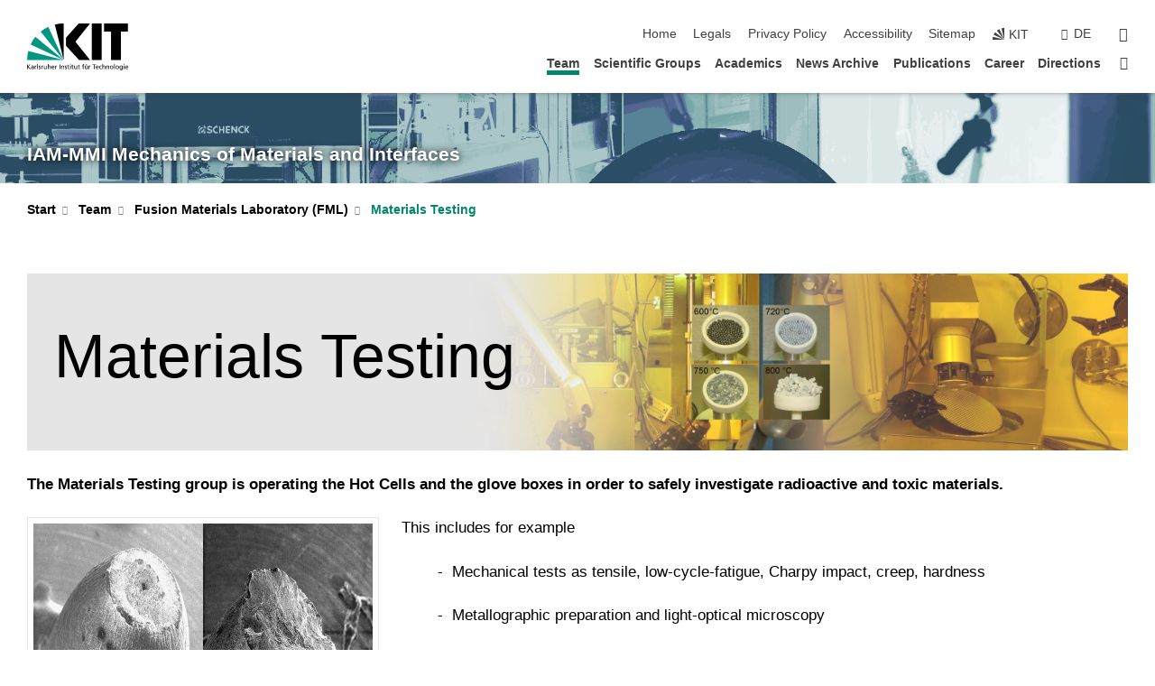

--- FILE ---
content_type: text/css
request_url: https://www.iam.kit.edu/mmi/7.php.css
body_size: 38441
content:
@charset "UTF-8";
:root {
    --color_brand_primary_very_light: #d9efec;
    --degree: 20;
    --color_white: #fff;
    --color_black: #000;
    --color_brand_primary: #00876c;
    --color_brand_primary_rgba: rgba(0,135,108,0.9);
    --color_brand_primary_rgba_3: rgba(0,135,108,0.3);
    --color_brand_primary_lighter: #b3e0da;
    --color_brand_primary_darker: #007755;
    --color_brand_secondary: #404040;
    --color_brand_secondary_rgba: rgba(64,64,64,0.9);
    --color_accent_1: #77a200;
    --color_accent_1_rgba: rgba(119,162,0,0.9);
    --color_accent_2: #a22223;
    --color_accent_2_rgba: rgba(162,34,35,0.9);
    --color_accent_3: #a3107c;
    --color_accent_3_rgba: rgba(163,16,124,0.9);
    --color_accent_4: #a7822e;
    --color_accent_4_rgba: rgba(167,130,46,0.9);
    --color_accent_5: #079ede;
    --color_accent_5_rgba: rgba(7,158,222,0.9);
    --color_accent_6: #4664aa;
    --color_accent_6_rgba: rgba(70,100,170,0.9);
    --color_brand_secondary_bright: #f2f2f2;
    --color_brand_secondary_lighter: #e6e6e6;
    --color_brand_secondary_light_dark: #868686;
    --color_error: #e30613;
    --color_error_dark: #cf0511;
    --color_error_darker: #c50410;
    --color_background: #fff;
    --color_font: #000;
    --color_font_inverse: #fff;
    --color_headings: #404040;
    --stage_small_gradient_a: 64, 64, 64;
    --stage_small_gradient_b: 230, 230, 230;
    --copyright_gradient_a: 0, 0, 0;
    --header_shadow: 64, 64, 64;
    --nav_flyout_shadow: 64, 64, 64;
    --nav_single_shadow: 64, 64, 64;
}
/* Roboto Light 300 */
/* cyrillic-ext */
@font-face {
    font-family: 'Roboto';
    font-style: normal;
    font-weight: 300;
    src: url("https://static.scc.kit.edu/kit-2020/fonts/roboto/roboto-v20-cyrillic-ext-300.woff2") format('woff2');
    unicode-range: U+0460-052F, U+1C80-1C88, U+20B4, U+2DE0-2DFF, U+A640-A69F, U+FE2E-FE2F;
}
/* cyrillic */
@font-face {
    font-family: 'Roboto';
    font-style: normal;
    font-weight: 300;
    src: url("https://static.scc.kit.edu/kit-2020/fonts/roboto/roboto-v20-cyrillic-300.woff2") format('woff2');
    unicode-range: U+0301, U+0400-045F, U+0490-0491, U+04B0-04B1, U+2116;
}
/* greek-ext */
@font-face {
    font-family: 'Roboto';
    font-style: normal;
    font-weight: 300;
    src: url("https://static.scc.kit.edu/kit-2020/fonts/roboto/roboto-v20-greek-ext-300.woff2") format('woff2');
    unicode-range: U+1F00-1FFF;
}
/* greek */
@font-face {
    font-family: 'Roboto';
    font-style: normal;
    font-weight: 300;
    src: url("https://static.scc.kit.edu/kit-2020/fonts/roboto/roboto-v20-greek-300.woff2") format('woff2');
    unicode-range: U+0370-03FF;
}
/* vietnamese */
@font-face {
    font-family: 'Roboto';
    font-style: normal;
    font-weight: 300;
    src: url("https://static.scc.kit.edu/kit-2020/fonts/roboto/roboto-v20-vietnamese-300.woff2") format('woff2');
    unicode-range: U+0102-0103, U+0110-0111, U+0128-0129, U+0168-0169, U+01A0-01A1, U+01AF-01B0, U+0300-0301, U+0303-0304, U+0308-0309, U+0323, U+0329, U+1EA0-1EF9, U+20AB;
}
/* latin-ext */
@font-face {
    font-family: 'Roboto';
    font-style: normal;
    font-weight: 300;
    src: url("https://static.scc.kit.edu/kit-2020/fonts/roboto/roboto-v20-latin-ext-300.woff2") format('woff2');
    unicode-range: U+0100-02AF, U+0304, U+0308, U+0329, U+1E00-1E9F, U+1EF2-1EFF, U+2020, U+20A0-20AB, U+20AD-20CF, U+2113, U+2C60-2C7F, U+A720-A7FF;
}
/* latin */
@font-face {
    font-family: 'Roboto';
    font-style: normal;
    font-weight: 300;
    font-display:swap;src: local("Roboto Light"), local("Roboto-Light"), url("https://static.scc.kit.edu/kit-2020/fonts/roboto/roboto-v20-latin-300.woff2") format("woff2"), url("https://static.scc.kit.edu/kit-2020/fonts/roboto/roboto-v20-latin-300.woff") format("woff");
    unicode-range: U+0000-00FF, U+0131, U+0152-0153, U+02BB-02BC, U+02C6, U+02DA, U+02DC, U+0304, U+0308, U+0329, U+2000-206F, U+2074, U+20AC, U+2122, U+2191, U+2193, U+2212, U+2215, U+FEFF, U+FFFD;
}


/* Roboto Regular 400 */
/* cyrillic-ext */
@font-face {
    font-family: 'Roboto';
    font-style: normal;
    font-weight: 400;
    font-display: swap;
    src: url("https://static.scc.kit.edu/kit-2020/fonts/roboto/roboto-v20-cyrillic-ext-regular.woff2") format('woff2');
    unicode-range: U+0460-052F, U+1C80-1C88, U+20B4, U+2DE0-2DFF, U+A640-A69F, U+FE2E-FE2F;
}
/* cyrillic */
@font-face {
    font-family: 'Roboto';
    font-style: normal;
    font-weight: 400;
    font-display: swap;
    src: url("https://static.scc.kit.edu/kit-2020/fonts/roboto/roboto-v20-cyrillic-regular.woff2") format('woff2');
    unicode-range: U+0301, U+0400-045F, U+0490-0491, U+04B0-04B1, U+2116;
}
/* greek-ext */
@font-face {
    font-family: 'Roboto';
    font-style: normal;
    font-weight: 400;
    font-display: swap;
    src: url("https://static.scc.kit.edu/kit-2020/fonts/roboto/roboto-v20-greek-ext-regular.woff2") format('woff2');
    unicode-range: U+1F00-1FFF;
}
/* greek */
@font-face {
    font-family: 'Roboto';
    font-style: normal;
    font-weight: 400;
    font-display: swap;
    src: url("https://static.scc.kit.edu/kit-2020/fonts/roboto/roboto-v20-greek-regular.woff2") format('woff2');
    unicode-range: U+0370-03FF;
}
/* vietnamese */
@font-face {
    font-family: 'Roboto';
    font-style: normal;
    font-weight: 400;
    font-display: swap;
    src: url("https://static.scc.kit.edu/kit-2020/fonts/roboto/roboto-v20-vietnamese-regular.woff2") format('woff2');
    unicode-range: U+0102-0103, U+0110-0111, U+0128-0129, U+0168-0169, U+01A0-01A1, U+01AF-01B0, U+0300-0301, U+0303-0304, U+0308-0309, U+0323, U+0329, U+1EA0-1EF9, U+20AB;
}
/* latin-ext */
@font-face {
    font-family: 'Roboto';
    font-style: normal;
    font-weight: 400;
    font-display: swap;
    src: url("https://static.scc.kit.edu/kit-2020/fonts/roboto/roboto-v20-latin-ext-regular.woff2") format('woff2');
    unicode-range: U+0100-02AF, U+0304, U+0308, U+0329, U+1E00-1E9F, U+1EF2-1EFF, U+2020, U+20A0-20AB, U+20AD-20CF, U+2113, U+2C60-2C7F, U+A720-A7FF;
}
/* latin */
@font-face {
    font-family: 'Roboto';
    font-style: normal;
    font-weight: 400;
    font-display:swap;src: local("Roboto"), local("Roboto-Regular"), url("https://static.scc.kit.edu/kit-2020/fonts/roboto/roboto-v20-latin-regular.woff2") format("woff2"), url("https://static.scc.kit.edu/kit-2020/fonts/roboto/roboto-v20-latin-regular.woff") format("woff");
    unicode-range: U+0000-00FF, U+0131, U+0152-0153, U+02BB-02BC, U+02C6, U+02DA, U+02DC, U+0304, U+0308, U+0329, U+2000-206F, U+2074, U+20AC, U+2122, U+2191, U+2193, U+2212, U+2215, U+FEFF, U+FFFD;
}


/* Roboto Bold 700 */
/* cyrillic-ext */
@font-face {
  font-family: 'Roboto';
  font-style: normal;
  font-weight: 700;
  font-display: swap;
  src: url("https://static.scc.kit.edu/kit-2020/fonts/roboto/roboto-v20-cyrillic-ext-700.woff2") format('woff2');
  unicode-range: U+0460-052F, U+1C80-1C88, U+20B4, U+2DE0-2DFF, U+A640-A69F, U+FE2E-FE2F;
}
/* cyrillic */
@font-face {
  font-family: 'Roboto';
  font-style: normal;
  font-weight: 700;
  font-display: swap;
  src: url("https://static.scc.kit.edu/kit-2020/fonts/roboto/roboto-v20-cyrillic-700.woff2") format('woff2');
  unicode-range: U+0301, U+0400-045F, U+0490-0491, U+04B0-04B1, U+2116;
}
/* greek-ext */
@font-face {
  font-family: 'Roboto';
  font-style: normal;
  font-weight: 700;
  font-display: swap;
  src: url("https://static.scc.kit.edu/kit-2020/fonts/roboto/roboto-v20-greek-ext-700.woff2") format('woff2');
  unicode-range: U+1F00-1FFF;
}
/* greek */
@font-face {
  font-family: 'Roboto';
  font-style: normal;
  font-weight: 700;
  font-display: swap;
  src: url("https://static.scc.kit.edu/kit-2020/fonts/roboto/roboto-v20-greek-700.woff2") format('woff2');
  unicode-range: U+0370-03FF;
}
/* vietnamese */
@font-face {
  font-family: 'Roboto';
  font-style: normal;
  font-weight: 700;
  font-display: swap;
  src: url("https://static.scc.kit.edu/kit-2020/fonts/roboto/roboto-v20-vietnamese-700.woff2") format('woff2');
  unicode-range: U+0102-0103, U+0110-0111, U+0128-0129, U+0168-0169, U+01A0-01A1, U+01AF-01B0, U+0300-0301, U+0303-0304, U+0308-0309, U+0323, U+0329, U+1EA0-1EF9, U+20AB;
}
/* latin-ext */
@font-face {
  font-family: 'Roboto';
  font-style: normal;
  font-weight: 700;
  font-display: swap;
  src: url("https://static.scc.kit.edu/kit-2020/fonts/roboto/roboto-v20-latin-ext-700.woff2") format('woff2');
  unicode-range: U+0100-02AF, U+0304, U+0308, U+0329, U+1E00-1E9F, U+1EF2-1EFF, U+2020, U+20A0-20AB, U+20AD-20CF, U+2113, U+2C60-2C7F, U+A720-A7FF;
}
/* latin */
@font-face {
    font-family: 'Roboto';
    font-style: normal;
    font-weight: 700;
    font-display:swap;
    src: local("Roboto Bold"), local("Roboto-Bold"), url("https://static.scc.kit.edu/kit-2020/fonts/roboto/roboto-v20-latin-700.woff2") format("woff2"), url("https://static.scc.kit.edu/kit-2020/fonts/roboto/roboto-v20-latin-700.woff") format("woff");
    unicode-range: U+0000-00FF, U+0131, U+0152-0153, U+02BB-02BC, U+02C6, U+02DA, U+02DC, U+0304, U+0308, U+0329, U+2000-206F, U+2074, U+20AC, U+2122, U+2191, U+2193, U+2212, U+2215, U+FEFF, U+FFFD;
}

@font-face {
    font-family: "kit-icons";
    src: url("https://static.scc.kit.edu/kit-2020/fonts/kit-icons/kit-icons.ttf?2haur7") format("truetype"), url("https://static.scc.kit.edu/kit-2020/fonts/kit-icons/kit-icons.woff?2haur7") format("woff"), url("https://static.scc.kit.edu/kit-2020/fonts/kit-icons/kit-icons.svg?2haur7#kit-icons") format("svg");
    font-weight: normal;
    font-style: normal;
    font-display:block;
}


.form .input-option.checkbox label span:before,.mediathek-teaser .teaser-element picture:after,.navigation-search .search-form button,.news-slider .swiper-button-next:before,.news-slider .swiper-button-prev:before,.page-footer .button.icon:after,.search-form-container .search-form button,.sidebar-contact .phone:before,.sidebar-media picture:after,.slider-small .swiper-button-next:before,.slider-small .swiper-button-prev:before,.social a:after,.stage-slider-tile p:after,.stage-slider .swiper-button-next:before,.stage-slider .swiper-button-prev:before,.to-top-button {
    font-family: "kit-icons"!important;
    speak: none;
    font-style: normal;
    font-weight: normal;
    font-variant: normal;
    text-transform: none;
    line-height: 1;
    font-display: block;
    -webkit-font-smoothing: antialiased;
    -moz-osx-font-smoothing: grayscale
}

.news-slider .swiper-button-prev:before,.slider-small .swiper-button-prev:before,.stage-slider .swiper-button-prev:before {
    content: "\e920"
}

.news-slider .swiper-button-next:before,.slider-small .swiper-button-next:before,.stage-slider .swiper-button-next:before {
    content: "\e921"
}

.text figure:after {
    content: '';
    clear: both;
    display: table
}

.form .input-option label input,.navigation-search .search-form button span,.navigation-search a span,.search-form-container .search-form button span,.search-form-container .search-form form label,.social a span {
    clip: rect(1px, 1px, 1px, 1px);
    position: absolute;
    z-index: -1000;
    width: 1px;
    height: 1px;
    padding: 0;
    margin: 0;
    overflow: hidden;
    white-space: nowrap
}

/*! normalize.css v3.0.1 | MIT License | git.io/normalize */
html {
    font-family: sans-serif;
    -ms-text-size-adjust: 100%;
    -webkit-text-size-adjust: 100%
}

body {
    margin: 0
}

article,aside,details,figcaption,figure,footer,header,hgroup,main,nav,section,summary {
    display: block
}

audio,canvas,progress,video {
    display: inline-block;
    vertical-align: baseline
}

audio:not([controls]) {
    display: none;
    height: 0
}

[hidden],template {
    display: none
}

a {
    background: transparent
}

a:active,a:hover {
    outline: 0
}

abbr[title] {
    border-bottom: 1px dotted
}

b,strong {
    font-weight: bold
}

dfn {
    font-style: italic
}

h1 {
    margin: .67em 0;
    font-size: 2em
}

mark {
    color: var(--color_black);
    background: #ff0
}

small {
    font-size: 80%
}

sub,sup {
    position: relative;
    font-size: 75%;
    line-height: 0;
    vertical-align: baseline
}

sup {
    top: -.5em
}

sub {
    bottom: -.25em
}

img {
    border: 0
}

svg:not(:root) {
    overflow: hidden
}

figure {
    margin: 1em 40px
}

hr {
    -moz-box-sizing: content-box;
    -webkit-box-sizing: content-box;
    box-sizing: content-box;
    height: 0
}

pre {
    overflow: auto
}

code,kbd,pre,samp {
    font-family: monospace, monospace;
    font-size: 1em
}

button,input,optgroup,select,textarea {
    margin: 0;
    color: inherit;
    font: inherit;
    background-color: #fff;
}

button {
    overflow: visible
}

button,select {
    text-transform: none
}

button,html input[type=button],input[type=reset],input[type=submit] {
    -webkit-appearance: button;
    cursor: pointer
}

button[disabled],html input[disabled] {
    cursor: default
}

button::-moz-focus-inner,input::-moz-focus-inner {
    padding: 0;
    border: 0
}

input {
    line-height: normal
}

input[type=checkbox],input[type=radio] {
    -webkit-box-sizing: border-box;
    box-sizing: border-box;
    padding: 0
}

input[type=number]::-webkit-inner-spin-button,input[type=number]::-webkit-outer-spin-button {
    height: auto
}

input[type=search] {
    -moz-box-sizing: content-box;
    -webkit-box-sizing: content-box;
    box-sizing: content-box;
    -webkit-appearance: textfield
}

input[type=search]::-webkit-search-cancel-button,input[type=search]::-webkit-search-decoration {
    -webkit-appearance: none
}

fieldset {
    padding: .35em .625em .75em;
    margin: 0 2px;
    border: 1px solid #c0c0c0
}

legend {
    padding: 0;
    border: 0
}

textarea {
    overflow: auto
}

optgroup {
    font-weight: bold
}

.text table {
    /* table-layout: fixed; */
}
table {
    border-collapse: collapse;
    border-spacing: 0
}

td,th {
    padding: 0
}

@media print {
    * {
        color: var(--color_black)!important;
        text-shadow: none!important;
        background: transparent!important;
        -webkit-box-shadow: none!important;
        box-shadow: none!important
    }

    #main_content a[href]:after {
        content: " (" attr(href) ")"
    }
	#main_content a[href^=http]:not([href*='.kit.edu']):after {
		display: unset;
		margin-left: auto;
		color: inherit;
		font-family: inherit;
		font-size: inherit;
		font-weight: inherit;
	}
	.news-element figure a[href]:after, .news-element .headline a[href]:after {
        content: none !important
    }

	th.sort a[href]:after {
		content: "" 
	}

    a,a:visited {
        text-decoration: underline
    }

    abbr[title]:after {
        content: " (" attr(title) ")"
    }

    a[href^='#']:after,a[href^='javascript:']:after {
        content: ''
    }

    blockquote,pre {
        border: 1px solid #999;
        page-break-inside: avoid
    }

    thead {
        display: table-header-group
    }

    img,tr {
        page-break-inside: avoid
    }

    img {
        max-width: 100%!important
    }

    h2,h3,p {
        orphans: 3;
        widows: 3
    }

    h2,h3 {
        page-break-after: avoid
    }

    .page-footer,.page-header {
        display: none
    }

    body {
        padding-top: 0
    }

	.toggle-body {
		display: block !important;
	}
	/* Firefox Druckausgabe */
	@supports (-moz-appearance:none) {
        .content {
            display: block !important;
        }
    }
	.outer_banner {
		height: auto !important;
	}
	.outer_banner .banner {
		position: static !important;
	}
	.outer_banner .banner .textcontent {
		max-width: 100% !important;
	}
	.banner .img-container {
		display: none !important;
	}
}

.swiper-container {
    margin: 0 auto;
    position: relative;
    overflow: hidden;
    list-style: none;
    padding: 0;
    z-index: 1
}

.swiper-container-no-flexbox .swiper-slide {
    float: left
}

.swiper-container-vertical>.swiper-wrapper {
    -webkit-box-orient: vertical;
    -webkit-box-direction: normal;
    -webkit-flex-direction: column;
    -ms-flex-direction: column;
    flex-direction: column
}

.swiper-wrapper {
    position: relative;
    width: 100%;
    height: 100%;
    z-index: 1;
    display: -webkit-box;
    display: -webkit-flex;
    display: -ms-flexbox;
    display: flex;
    -webkit-transition-property: -webkit-transform;
    transition-property: -webkit-transform;
    -o-transition-property: transform;
    transition-property: transform;
    transition-property: transform, -webkit-transform;
    -webkit-box-sizing: content-box;
    box-sizing: content-box
}

.swiper-container-android .swiper-slide,.swiper-wrapper {
    -webkit-transform: translate3d(0px, 0, 0);
    transform: translate3d(0px, 0, 0)
}

.swiper-container-multirow>.swiper-wrapper {
    -webkit-flex-wrap: wrap;
    -ms-flex-wrap: wrap;
    flex-wrap: wrap
}

.swiper-container-free-mode>.swiper-wrapper {
    -webkit-transition-timing-function: ease-out;
    -o-transition-timing-function: ease-out;
    transition-timing-function: ease-out;
    margin: 0 auto
}

.swiper-slide {
    -webkit-flex-shrink: 0;
    -ms-flex-negative: 0;
    flex-shrink: 0;
    width: 100%;
    height: 100%;
    position: relative;
    -webkit-transition-property: -webkit-transform;
    transition-property: -webkit-transform;
    -o-transition-property: transform;
    transition-property: transform;
    transition-property: transform, -webkit-transform
}

.swiper-slide-invisible-blank {
    visibility: hidden
}

.swiper-container-autoheight,.swiper-container-autoheight .swiper-slide {
    height: auto
}

.swiper-container-autoheight .swiper-wrapper {
    -webkit-box-align: start;
    -webkit-align-items: flex-start;
    -ms-flex-align: start;
    align-items: flex-start;
    -webkit-transition-property: height, -webkit-transform;
    transition-property: height, -webkit-transform;
    -o-transition-property: transform, height;
    transition-property: transform, height;
    transition-property: transform, height, -webkit-transform
}

.swiper-container-3d {
    -webkit-perspective: 1200px;
    perspective: 1200px
}

.swiper-container-3d .swiper-cube-shadow,.swiper-container-3d .swiper-slide,.swiper-container-3d .swiper-slide-shadow-bottom,.swiper-container-3d .swiper-slide-shadow-left,.swiper-container-3d .swiper-slide-shadow-right,.swiper-container-3d .swiper-slide-shadow-top,.swiper-container-3d .swiper-wrapper {
    -webkit-transform-style: preserve-3d;
    transform-style: preserve-3d
}

.swiper-container-3d .swiper-slide-shadow-bottom,.swiper-container-3d .swiper-slide-shadow-left,.swiper-container-3d .swiper-slide-shadow-right,.swiper-container-3d .swiper-slide-shadow-top {
    position: absolute;
    left: 0;
    top: 0;
    width: 100%;
    height: 100%;
    pointer-events: none;
    z-index: 10
}

.swiper-container-3d .swiper-slide-shadow-left {
    background-image: -webkit-gradient(linear, right top, left top, from(rgba(0, 0, 0, 0.5)), to(rgba(0, 0, 0, 0)));
    background-image: -webkit-linear-gradient(right, rgba(0, 0, 0, 0.5), rgba(0, 0, 0, 0));
    background-image: -o-linear-gradient(right, rgba(0, 0, 0, 0.5), rgba(0, 0, 0, 0));
    background-image: linear-gradient(to left, rgba(0, 0, 0, 0.5), rgba(0, 0, 0, 0))
}

.swiper-container-3d .swiper-slide-shadow-right {
    background-image: -webkit-gradient(linear, left top, right top, from(rgba(0, 0, 0, 0.5)), to(rgba(0, 0, 0, 0)));
    background-image: -webkit-linear-gradient(left, rgba(0, 0, 0, 0.5), rgba(0, 0, 0, 0));
    background-image: -o-linear-gradient(left, rgba(0, 0, 0, 0.5), rgba(0, 0, 0, 0));
    background-image: linear-gradient(to right, rgba(0, 0, 0, 0.5), rgba(0, 0, 0, 0))
}

.swiper-container-3d .swiper-slide-shadow-top {
    background-image: -webkit-gradient(linear, left bottom, left top, from(rgba(0, 0, 0, 0.5)), to(rgba(0, 0, 0, 0)));
    background-image: -webkit-linear-gradient(bottom, rgba(0, 0, 0, 0.5), rgba(0, 0, 0, 0));
    background-image: -o-linear-gradient(bottom, rgba(0, 0, 0, 0.5), rgba(0, 0, 0, 0));
    background-image: linear-gradient(to top, rgba(0, 0, 0, 0.5), rgba(0, 0, 0, 0))
}

.swiper-container-3d .swiper-slide-shadow-bottom {
    background-image: -webkit-gradient(linear, left top, left bottom, from(rgba(0, 0, 0, 0.5)), to(rgba(0, 0, 0, 0)));
    background-image: -webkit-linear-gradient(top, rgba(0, 0, 0, 0.5), rgba(0, 0, 0, 0));
    background-image: -o-linear-gradient(top, rgba(0, 0, 0, 0.5), rgba(0, 0, 0, 0));
    background-image: linear-gradient(to bottom, rgba(0, 0, 0, 0.5), rgba(0, 0, 0, 0))
}

.swiper-container-wp8-horizontal,.swiper-container-wp8-horizontal>.swiper-wrapper {
    -ms-touch-action: pan-y;
    touch-action: pan-y
}

.swiper-container-wp8-vertical,.swiper-container-wp8-vertical>.swiper-wrapper {
    -ms-touch-action: pan-x;
    touch-action: pan-x
}

.swiper-button-next,.swiper-button-prev {
    position: absolute;
    top: 50%;
    width: 27px;
    height: 44px;
    margin-top: -22px;
    z-index: 10;
    cursor: pointer;
    background-size: 27px 44px;
    background-position: center;
    background-repeat: no-repeat
}

.swiper-button-next.swiper-button-disabled,.swiper-button-prev.swiper-button-disabled {
    opacity: 0.35;
    cursor: auto;
    pointer-events: none
}

.swiper-button-prev,.swiper-container-rtl .swiper-button-next {
    background-image: url("data:image/svg+xml;charset=utf-8,%3Csvg%20xmlns%3D'http%3A%2F%2Fwww.w3.org%2F2000%2Fsvg'%20viewBox%3D'0%200%2027%2044'%3E%3Cpath%20d%3D'M0%2C22L22%2C0l2.1%2C2.1L4.2%2C22l19.9%2C19.9L22%2C44L0%2C22L0%2C22L0%2C22z'%20fill%3D'%23007aff'%2F%3E%3C%2Fsvg%3E");
    left: 10px;
    right: auto
}

.swiper-button-next,.swiper-container-rtl .swiper-button-prev {
    background-image: url("data:image/svg+xml;charset=utf-8,%3Csvg%20xmlns%3D'http%3A%2F%2Fwww.w3.org%2F2000%2Fsvg'%20viewBox%3D'0%200%2027%2044'%3E%3Cpath%20d%3D'M27%2C22L27%2C22L5%2C44l-2.1-2.1L22.8%2C22L2.9%2C2.1L5%2C0L27%2C22L27%2C22z'%20fill%3D'%23007aff'%2F%3E%3C%2Fsvg%3E");
    right: 10px;
    left: auto
}

.swiper-button-prev.swiper-button-white,.swiper-container-rtl .swiper-button-next.swiper-button-white {
    background-image: url("data:image/svg+xml;charset=utf-8,%3Csvg%20xmlns%3D'http%3A%2F%2Fwww.w3.org%2F2000%2Fsvg'%20viewBox%3D'0%200%2027%2044'%3E%3Cpath%20d%3D'M0%2C22L22%2C0l2.1%2C2.1L4.2%2C22l19.9%2C19.9L22%2C44L0%2C22L0%2C22L0%2C22z'%20fill%3D'%23ffffff'%2F%3E%3C%2Fsvg%3E")
}

.swiper-button-next.swiper-button-white,.swiper-container-rtl .swiper-button-prev.swiper-button-white {
    background-image: url("data:image/svg+xml;charset=utf-8,%3Csvg%20xmlns%3D'http%3A%2F%2Fwww.w3.org%2F2000%2Fsvg'%20viewBox%3D'0%200%2027%2044'%3E%3Cpath%20d%3D'M27%2C22L27%2C22L5%2C44l-2.1-2.1L22.8%2C22L2.9%2C2.1L5%2C0L27%2C22L27%2C22z'%20fill%3D'%23ffffff'%2F%3E%3C%2Fsvg%3E")
}

.swiper-button-prev.swiper-button-black,.swiper-container-rtl .swiper-button-next.swiper-button-black {
    background-image: url("data:image/svg+xml;charset=utf-8,%3Csvg%20xmlns%3D'http%3A%2F%2Fwww.w3.org%2F2000%2Fsvg'%20viewBox%3D'0%200%2027%2044'%3E%3Cpath%20d%3D'M0%2C22L22%2C0l2.1%2C2.1L4.2%2C22l19.9%2C19.9L22%2C44L0%2C22L0%2C22L0%2C22z'%20fill%3D'%23000000'%2F%3E%3C%2Fsvg%3E")
}

.swiper-button-next.swiper-button-black,.swiper-container-rtl .swiper-button-prev.swiper-button-black {
    background-image: url("data:image/svg+xml;charset=utf-8,%3Csvg%20xmlns%3D'http%3A%2F%2Fwww.w3.org%2F2000%2Fsvg'%20viewBox%3D'0%200%2027%2044'%3E%3Cpath%20d%3D'M27%2C22L27%2C22L5%2C44l-2.1-2.1L22.8%2C22L2.9%2C2.1L5%2C0L27%2C22L27%2C22z'%20fill%3D'%23000000'%2F%3E%3C%2Fsvg%3E")
}

.swiper-button-lock {
    display: none
}

.swiper-pagination {
    position: absolute;
    text-align: center;
    -webkit-transition: 300ms opacity;
    -o-transition: 300ms opacity;
    transition: 300ms opacity;
    -webkit-transform: translate3d(0, 0, 0);
    transform: translate3d(0, 0, 0);
    z-index: 10
}

.swiper-pagination.swiper-pagination-hidden {
    opacity: 0
}

.swiper-container-horizontal>.swiper-pagination-bullets,.swiper-pagination-custom,.swiper-pagination-fraction {
    bottom: 10px;
    left: 0;
    width: 100%
}

.swiper-pagination-bullets-dynamic {
    overflow: hidden;
    font-size: 0
}

.swiper-pagination-bullets-dynamic .swiper-pagination-bullet {
    -webkit-transform: scale(0.33);
    -ms-transform: scale(0.33);
    transform: scale(0.33);
    position: relative
}

.swiper-pagination-bullets-dynamic .swiper-pagination-bullet-active {
    -webkit-transform: scale(1);
    -ms-transform: scale(1);
    transform: scale(1)
}

.swiper-pagination-bullets-dynamic .swiper-pagination-bullet-active-main {
    -webkit-transform: scale(1);
    -ms-transform: scale(1);
    transform: scale(1)
}

.swiper-pagination-bullets-dynamic .swiper-pagination-bullet-active-prev {
    -webkit-transform: scale(0.66);
    -ms-transform: scale(0.66);
    transform: scale(0.66)
}

.swiper-pagination-bullets-dynamic .swiper-pagination-bullet-active-prev-prev {
    -webkit-transform: scale(0.33);
    -ms-transform: scale(0.33);
    transform: scale(0.33)
}

.swiper-pagination-bullets-dynamic .swiper-pagination-bullet-active-next {
    -webkit-transform: scale(0.66);
    -ms-transform: scale(0.66);
    transform: scale(0.66)
}

.swiper-pagination-bullets-dynamic .swiper-pagination-bullet-active-next-next {
    -webkit-transform: scale(0.33);
    -ms-transform: scale(0.33);
    transform: scale(0.33)
}

.swiper-pagination-bullet {
    width: 8px;
    height: 8px;
    display: inline-block;
    border-radius: 100%;
    background: var(--color_black);
    opacity: 0.2
}

button.swiper-pagination-bullet {
    border: none;
    margin: 0;
    padding: 0;
    -webkit-box-shadow: none;
    box-shadow: none;
    -webkit-appearance: none;
    -moz-appearance: none;
    appearance: none
}

.swiper-pagination-clickable .swiper-pagination-bullet {
    cursor: pointer
}

.swiper-pagination-bullet-active {
    opacity: 1;
    background: #007aff
}

.swiper-container-vertical>.swiper-pagination-bullets {
    right: 10px;
    top: 50%;
    -webkit-transform: translate3d(0px, -50%, 0);
    transform: translate3d(0px, -50%, 0)
}

.swiper-container-vertical>.swiper-pagination-bullets .swiper-pagination-bullet {
    margin: 6px 0;
    display: block
}

.swiper-container-vertical>.swiper-pagination-bullets.swiper-pagination-bullets-dynamic {
    top: 50%;
    -webkit-transform: translateY(-50%);
    -ms-transform: translateY(-50%);
    transform: translateY(-50%);
    width: 8px
}

.swiper-container-vertical>.swiper-pagination-bullets.swiper-pagination-bullets-dynamic .swiper-pagination-bullet {
    display: inline-block;
    -webkit-transition: 200ms top, 200ms -webkit-transform;
    transition: 200ms top, 200ms -webkit-transform;
    -o-transition: 200ms transform, 200ms top;
    transition: 200ms transform, 200ms top;
    transition: 200ms transform, 200ms top, 200ms -webkit-transform
}

.swiper-container-horizontal>.swiper-pagination-bullets .swiper-pagination-bullet {
    margin: 0 4px
}

.swiper-container-horizontal>.swiper-pagination-bullets.swiper-pagination-bullets-dynamic {
    left: 50%;
    -webkit-transform: translateX(-50%);
    -ms-transform: translateX(-50%);
    transform: translateX(-50%);
    white-space: nowrap
}

.swiper-container-horizontal>.swiper-pagination-bullets.swiper-pagination-bullets-dynamic .swiper-pagination-bullet {
    -webkit-transition: 200ms left, 200ms -webkit-transform;
    transition: 200ms left, 200ms -webkit-transform;
    -o-transition: 200ms transform, 200ms left;
    transition: 200ms transform, 200ms left;
    transition: 200ms transform, 200ms left, 200ms -webkit-transform
}

.swiper-container-horizontal.swiper-container-rtl>.swiper-pagination-bullets-dynamic .swiper-pagination-bullet {
    -webkit-transition: 200ms right, 200ms -webkit-transform;
    transition: 200ms right, 200ms -webkit-transform;
    -o-transition: 200ms transform, 200ms right;
    transition: 200ms transform, 200ms right;
    transition: 200ms transform, 200ms right, 200ms -webkit-transform
}

.swiper-pagination-progressbar {
    background: rgba(0, 0, 0, 0.25);
    position: absolute
}

.swiper-pagination-progressbar .swiper-pagination-progressbar-fill {
    background: #007aff;
    position: absolute;
    left: 0;
    top: 0;
    width: 100%;
    height: 100%;
    -webkit-transform: scale(0);
    -ms-transform: scale(0);
    transform: scale(0);
    -webkit-transform-origin: left top;
    -ms-transform-origin: left top;
    transform-origin: left top
}

.swiper-container-rtl .swiper-pagination-progressbar .swiper-pagination-progressbar-fill {
    -webkit-transform-origin: right top;
    -ms-transform-origin: right top;
    transform-origin: right top
}

.swiper-container-horizontal>.swiper-pagination-progressbar,.swiper-container-vertical>.swiper-pagination-progressbar.swiper-pagination-progressbar-opposite {
    width: 100%;
    height: 4px;
    left: 0;
    top: 0
}

.swiper-container-horizontal>.swiper-pagination-progressbar.swiper-pagination-progressbar-opposite,.swiper-container-vertical>.swiper-pagination-progressbar {
    width: 4px;
    height: 100%;
    left: 0;
    top: 0
}

.swiper-pagination-white .swiper-pagination-bullet-active {
    background: var(--color_white)
}

.swiper-pagination-progressbar.swiper-pagination-white {
    background: rgba(255, 255, 255, 0.25)
}

.swiper-pagination-progressbar.swiper-pagination-white .swiper-pagination-progressbar-fill {
    background: var(--color_white)
}

.swiper-pagination-black .swiper-pagination-bullet-active {
    background: var(--color_black)
}

.swiper-pagination-progressbar.swiper-pagination-black {
    background: rgba(0, 0, 0, 0.25)
}

.swiper-pagination-progressbar.swiper-pagination-black .swiper-pagination-progressbar-fill {
    background: var(--color_black)
}

.swiper-pagination-lock {
    display: none
}

.swiper-scrollbar {
    border-radius: 10px;
    position: relative;
    -ms-touch-action: none;
    background: rgba(0, 0, 0, 0.1)
}

.swiper-container-horizontal>.swiper-scrollbar {
    position: absolute;
    left: 1%;
    bottom: 3px;
    z-index: 50;
    height: 5px;
    width: 98%
}

.swiper-container-vertical>.swiper-scrollbar {
    position: absolute;
    right: 3px;
    top: 1%;
    z-index: 50;
    width: 5px;
    height: 98%
}

.swiper-scrollbar-drag {
    height: 100%;
    width: 100%;
    position: relative;
    background: rgba(0, 0, 0, 0.5);
    border-radius: 10px;
    left: 0;
    top: 0
}

.swiper-scrollbar-cursor-drag {
    cursor: move
}

.swiper-scrollbar-lock {
    display: none
}

.swiper-zoom-container {
    width: 100%;
    height: 100%;
    display: -webkit-box;
    display: -webkit-flex;
    display: -ms-flexbox;
    display: flex;
    -webkit-box-pack: center;
    -webkit-justify-content: center;
    -ms-flex-pack: center;
    justify-content: center;
    -webkit-box-align: center;
    -webkit-align-items: center;
    -ms-flex-align: center;
    align-items: center;
    text-align: center
}

.swiper-zoom-container>canvas,.swiper-zoom-container>img,.swiper-zoom-container>svg {
    max-width: 100%;
    max-height: 100%;
    -o-object-fit: contain;
    object-fit: contain
}

.swiper-slide-zoomed {
    cursor: move
}

.swiper-lazy-preloader {
    width: 42px;
    height: 42px;
    position: absolute;
    left: 50%;
    top: 50%;
    margin-left: -21px;
    margin-top: -21px;
    z-index: 10;
    -webkit-transform-origin: 50%;
    -ms-transform-origin: 50%;
    transform-origin: 50%;
    -webkit-animation: swiper-preloader-spin 1s steps(12, end) infinite;
    animation: swiper-preloader-spin 1s steps(12, end) infinite
}

.swiper-lazy-preloader:after {
    display: block;
    content: '';
    width: 100%;
    height: 100%;
    background-image: url("data:image/svg+xml;charset=utf-8,%3Csvg%20viewBox%3D'0%200%20120%20120'%20xmlns%3D'http%3A%2F%2Fwww.w3.org%2F2000%2Fsvg'%20xmlns%3Axlink%3D'http%3A%2F%2Fwww.w3.org%2F1999%2Fxlink'%3E%3Cdefs%3E%3Cline%20id%3D'l'%20x1%3D'60'%20x2%3D'60'%20y1%3D'7'%20y2%3D'27'%20stroke%3D'%236c6c6c'%20stroke-width%3D'11'%20stroke-linecap%3D'round'%2F%3E%3C%2Fdefs%3E%3Cg%3E%3Cuse%20xlink%3Ahref%3D'%23l'%20opacity%3D'.27'%2F%3E%3Cuse%20xlink%3Ahref%3D'%23l'%20opacity%3D'.27'%20transform%3D'rotate(30%2060%2C60)'%2F%3E%3Cuse%20xlink%3Ahref%3D'%23l'%20opacity%3D'.27'%20transform%3D'rotate(60%2060%2C60)'%2F%3E%3Cuse%20xlink%3Ahref%3D'%23l'%20opacity%3D'.27'%20transform%3D'rotate(90%2060%2C60)'%2F%3E%3Cuse%20xlink%3Ahref%3D'%23l'%20opacity%3D'.27'%20transform%3D'rotate(120%2060%2C60)'%2F%3E%3Cuse%20xlink%3Ahref%3D'%23l'%20opacity%3D'.27'%20transform%3D'rotate(150%2060%2C60)'%2F%3E%3Cuse%20xlink%3Ahref%3D'%23l'%20opacity%3D'.37'%20transform%3D'rotate(180%2060%2C60)'%2F%3E%3Cuse%20xlink%3Ahref%3D'%23l'%20opacity%3D'.46'%20transform%3D'rotate(210%2060%2C60)'%2F%3E%3Cuse%20xlink%3Ahref%3D'%23l'%20opacity%3D'.56'%20transform%3D'rotate(240%2060%2C60)'%2F%3E%3Cuse%20xlink%3Ahref%3D'%23l'%20opacity%3D'.66'%20transform%3D'rotate(270%2060%2C60)'%2F%3E%3Cuse%20xlink%3Ahref%3D'%23l'%20opacity%3D'.75'%20transform%3D'rotate(300%2060%2C60)'%2F%3E%3Cuse%20xlink%3Ahref%3D'%23l'%20opacity%3D'.85'%20transform%3D'rotate(330%2060%2C60)'%2F%3E%3C%2Fg%3E%3C%2Fsvg%3E");
    background-position: 50%;
    background-size: 100%;
    background-repeat: no-repeat
}

.swiper-lazy-preloader-white:after {
    background-image: url("data:image/svg+xml;charset=utf-8,%3Csvg%20viewBox%3D'0%200%20120%20120'%20xmlns%3D'http%3A%2F%2Fwww.w3.org%2F2000%2Fsvg'%20xmlns%3Axlink%3D'http%3A%2F%2Fwww.w3.org%2F1999%2Fxlink'%3E%3Cdefs%3E%3Cline%20id%3D'l'%20x1%3D'60'%20x2%3D'60'%20y1%3D'7'%20y2%3D'27'%20stroke%3D'%23fff'%20stroke-width%3D'11'%20stroke-linecap%3D'round'%2F%3E%3C%2Fdefs%3E%3Cg%3E%3Cuse%20xlink%3Ahref%3D'%23l'%20opacity%3D'.27'%2F%3E%3Cuse%20xlink%3Ahref%3D'%23l'%20opacity%3D'.27'%20transform%3D'rotate(30%2060%2C60)'%2F%3E%3Cuse%20xlink%3Ahref%3D'%23l'%20opacity%3D'.27'%20transform%3D'rotate(60%2060%2C60)'%2F%3E%3Cuse%20xlink%3Ahref%3D'%23l'%20opacity%3D'.27'%20transform%3D'rotate(90%2060%2C60)'%2F%3E%3Cuse%20xlink%3Ahref%3D'%23l'%20opacity%3D'.27'%20transform%3D'rotate(120%2060%2C60)'%2F%3E%3Cuse%20xlink%3Ahref%3D'%23l'%20opacity%3D'.27'%20transform%3D'rotate(150%2060%2C60)'%2F%3E%3Cuse%20xlink%3Ahref%3D'%23l'%20opacity%3D'.37'%20transform%3D'rotate(180%2060%2C60)'%2F%3E%3Cuse%20xlink%3Ahref%3D'%23l'%20opacity%3D'.46'%20transform%3D'rotate(210%2060%2C60)'%2F%3E%3Cuse%20xlink%3Ahref%3D'%23l'%20opacity%3D'.56'%20transform%3D'rotate(240%2060%2C60)'%2F%3E%3Cuse%20xlink%3Ahref%3D'%23l'%20opacity%3D'.66'%20transform%3D'rotate(270%2060%2C60)'%2F%3E%3Cuse%20xlink%3Ahref%3D'%23l'%20opacity%3D'.75'%20transform%3D'rotate(300%2060%2C60)'%2F%3E%3Cuse%20xlink%3Ahref%3D'%23l'%20opacity%3D'.85'%20transform%3D'rotate(330%2060%2C60)'%2F%3E%3C%2Fg%3E%3C%2Fsvg%3E")
}

@-webkit-keyframes swiper-preloader-spin {
    to {
        -webkit-transform: rotate(360deg);
        transform: rotate(360deg)
    }
}

@keyframes swiper-preloader-spin {
    to {
        -webkit-transform: rotate(360deg);
        transform: rotate(360deg)
    }
}

.swiper-container .swiper-notification {
    position: absolute;
    left: 0;
    top: 0;
    pointer-events: none;
    opacity: 0;
    z-index: -1000
}

.swiper-container-fade.swiper-container-free-mode .swiper-slide {
    -webkit-transition-timing-function: ease-out;
    -o-transition-timing-function: ease-out;
    transition-timing-function: ease-out
}

.swiper-container-fade .swiper-slide {
    pointer-events: none;
    -webkit-transition-property: opacity;
    -o-transition-property: opacity;
    transition-property: opacity
}

.swiper-container-fade .swiper-slide .swiper-slide {
    pointer-events: none
}

.swiper-container-fade .swiper-slide-active,.swiper-container-fade .swiper-slide-active .swiper-slide-active {
    pointer-events: auto
}

.swiper-container-cube {
    overflow: visible
}

.swiper-container-cube .swiper-slide {
    pointer-events: none;
    -webkit-backface-visibility: hidden;
    backface-visibility: hidden;
    z-index: 1;
    visibility: hidden;
    -webkit-transform-origin: 0 0;
    -ms-transform-origin: 0 0;
    transform-origin: 0 0;
    width: 100%;
    height: 100%
}

.swiper-container-cube .swiper-slide .swiper-slide {
    pointer-events: none
}

.swiper-container-cube.swiper-container-rtl .swiper-slide {
    -webkit-transform-origin: 100% 0;
    -ms-transform-origin: 100% 0;
    transform-origin: 100% 0
}

.swiper-container-cube .swiper-slide-active,.swiper-container-cube .swiper-slide-active .swiper-slide-active {
    pointer-events: auto
}

.swiper-container-cube .swiper-slide-active,.swiper-container-cube .swiper-slide-next,.swiper-container-cube .swiper-slide-next+.swiper-slide,.swiper-container-cube .swiper-slide-prev {
    pointer-events: auto;
    visibility: visible
}

.swiper-container-cube .swiper-slide-shadow-bottom,.swiper-container-cube .swiper-slide-shadow-left,.swiper-container-cube .swiper-slide-shadow-right,.swiper-container-cube .swiper-slide-shadow-top {
    z-index: 0;
    -webkit-backface-visibility: hidden;
    backface-visibility: hidden
}

.swiper-container-cube .swiper-cube-shadow {
    position: absolute;
    left: 0;
    bottom: 0px;
    width: 100%;
    height: 100%;
    background: var(--color_black);
    opacity: 0.6;
    -webkit-filter: blur(50px);
    filter: blur(50px);
    z-index: 0
}

.swiper-container-flip {
    overflow: visible
}

.swiper-container-flip .swiper-slide {
    pointer-events: none;
    -webkit-backface-visibility: hidden;
    backface-visibility: hidden;
    z-index: 1
}

.swiper-container-flip .swiper-slide .swiper-slide {
    pointer-events: none
}

.swiper-container-flip .swiper-slide-active,.swiper-container-flip .swiper-slide-active .swiper-slide-active {
    pointer-events: auto
}

.swiper-container-flip .swiper-slide-shadow-bottom,.swiper-container-flip .swiper-slide-shadow-left,.swiper-container-flip .swiper-slide-shadow-right,.swiper-container-flip .swiper-slide-shadow-top {
    z-index: 0;
    -webkit-backface-visibility: hidden;
    backface-visibility: hidden
}

.swiper-container-coverflow .swiper-wrapper {
    -ms-perspective: 1200px
}

.mfp-bg {
    top: 0;
    left: 0;
    width: 100%;
    height: 100%;
    z-index: 1042;
    overflow: hidden;
    position: fixed;
    background: #0b0b0b;
    opacity: 0.8
}

.mfp-wrap {
    top: 0;
    left: 0;
    width: 100%;
    height: 100%;
    z-index: 1043;
    position: fixed;
    outline: none!important;
    -webkit-backface-visibility: hidden
}

.mfp-container {
    text-align: center;
    position: absolute;
    width: 100%;
    height: 100%;
    left: 0;
    top: 0;
    padding: 0 8px;
    -webkit-box-sizing: border-box;
    box-sizing: border-box
}

.mfp-container:before {
    content: '';
    display: inline-block;
    height: 100%;
    vertical-align: middle
}

.mfp-align-top .mfp-container:before {
    display: none
}

.mfp-content {
    position: relative;
    display: inline-block;
    vertical-align: middle;
    margin: 0 auto;
    text-align: left;
    z-index: 1045
}

.mfp-ajax-holder .mfp-content,.mfp-inline-holder .mfp-content {
    width: 100%;
    cursor: auto
}

.mfp-ajax-cur {
    cursor: progress
}

.mfp-zoom-out-cur,.mfp-zoom-out-cur .mfp-image-holder .mfp-close {
    cursor: -moz-zoom-out;
    cursor: -webkit-zoom-out;
    cursor: zoom-out
}

.mfp-zoom {
    cursor: pointer;
    cursor: -webkit-zoom-in;
    cursor: -moz-zoom-in;
    cursor: zoom-in
}

.mfp-auto-cursor .mfp-content {
    cursor: auto
}

.mfp-arrow,.mfp-close,.mfp-counter,.mfp-preloader {
    -webkit-user-select: none;
    -moz-user-select: none;
    -ms-user-select: none;
    user-select: none
}

.mfp-loading.mfp-figure {
    display: none
}

.mfp-hide {
    display: none!important
}

.mfp-preloader {
    color: #CCC;
    position: absolute;
    top: 50%;
    width: auto;
    text-align: center;
    margin-top: -0.8em;
    left: 8px;
    right: 8px;
    z-index: 1044
}

.mfp-preloader a {
    color: #CCC
}

.mfp-preloader a:hover {
    color: var(--color_white)
}

.mfp-s-ready .mfp-preloader {
    display: none
}

.mfp-s-error .mfp-content {
    display: none
}

button.mfp-arrow,button.mfp-close {
    overflow: visible;
    cursor: pointer;
    background: transparent;
    border: 0;
    -webkit-appearance: none;
    display: block;
    outline: none;
    padding: 0;
    z-index: 1046;
    -webkit-box-shadow: none;
    box-shadow: none;
    -ms-touch-action: manipulation;
    touch-action: manipulation
}

button::-moz-focus-inner {
    padding: 0;
    border: 0
}

.mfp-close {
    width: 44px;
    height: 44px;
    line-height: 44px;
    position: absolute;
    right: 0;
    top: 0;
    text-decoration: none;
    text-align: center;
    opacity: 0.65;
    padding: 0 0 18px 10px;
    color: var(--color_white);
    font-style: normal;
    font-size: 28px;
    font-family: Arial, Baskerville, monospace
}

.mfp-close:focus,.mfp-close:hover {
    opacity: 1
}

.mfp-close:active {
    top: 1px
}

.mfp-close-btn-in .mfp-close {
    color: #333
}

.mfp-iframe-holder .mfp-close,.mfp-image-holder .mfp-close {
    color: var(--color_white);
    right: -6px;
    text-align: right;
    padding-right: 6px;
    width: 100%
}

.mfp-counter {
    position: absolute;
    top: 0;
    right: 0;
    color: #CCC;
    font-size: 12px;
    line-height: 18px;
    white-space: nowrap
}

.mfp-arrow {
    position: absolute;
    opacity: 0.65;
    margin: 0;
    top: 50%;
    margin-top: -55px;
    padding: 0;
    width: 90px;
    height: 110px;
    -webkit-tap-highlight-color: rgba(0, 0, 0, 0)
}

.mfp-arrow:active {
    margin-top: -54px
}

.mfp-arrow:focus,.mfp-arrow:hover {
    opacity: 1
}

.mfp-arrow:after,.mfp-arrow:before {
    content: '';
    display: block;
    width: 0;
    height: 0;
    position: absolute;
    left: 0;
    top: 0;
    margin-top: 35px;
    margin-left: 35px;
    border: medium inset transparent
}

.mfp-arrow:after {
    border-top-width: 13px;
    border-bottom-width: 13px;
    top: 8px
}

.mfp-arrow:before {
    border-top-width: 21px;
    border-bottom-width: 21px;
    opacity: 0.7
}

.mfp-arrow-left {
    left: 0
}

.mfp-arrow-left:after {
    border-right: 17px solid var(--color_white);
    margin-left: 31px
}

.mfp-arrow-left:before {
    margin-left: 25px;
    border-right: 27px solid #3F3F3F
}

.mfp-arrow-right {
    right: 0
}

.mfp-arrow-right:after {
    border-left: 17px solid var(--color_white);
    margin-left: 39px
}

.mfp-arrow-right:before {
    border-left: 27px solid #3F3F3F
}

.mfp-iframe-holder {
    padding-top: 40px;
    padding-bottom: 40px
}

.mfp-iframe-holder .mfp-content {
    line-height: 0;
    width: 100%;
    max-width: 80%
}

.mfp-iframe-holder .mfp-close {
    top: -40px
}

.mfp-iframe-scaler {
    width: 100%;
    height: 0;
    overflow: hidden;
    padding-top: 56.25%
}

.mfp-iframe-scaler iframe {
    position: absolute;
    display: block;
    top: 0;
    left: 0;
    width: 100%;
    height: 100%;
    -webkit-box-shadow: 0 0 8px rgba(0, 0, 0, 0.6);
    box-shadow: 0 0 8px rgba(0, 0, 0, 0.6);
    background: var(--color_black)
}

img.mfp-img {
    width: auto;
    max-width: 100%;
    height: auto;
    display: block;
    line-height: 0;
    -webkit-box-sizing: border-box;
    box-sizing: border-box;
    padding: 40px 0 40px;
    margin: 0 auto
}

.mfp-figure {
    line-height: 0
}

.mfp-figure:after {
    content: '';
    position: absolute;
    left: 0;
    top: 40px;
    bottom: 40px;
    display: block;
    right: 0;
    width: auto;
    height: auto;
    z-index: -1;
    -webkit-box-shadow: 0 0 8px rgba(0, 0, 0, 0.6);
    box-shadow: 0 0 8px rgba(0, 0, 0, 0.6);
    background: #444
}

.mfp-figure small {
    color: #BDBDBD;
    display: block;
    font-size: 12px;
    line-height: 14px
}

.mfp-figure figure {
    margin: 0
}

.mfp-bottom-bar {
    margin-top: -36px;
    position: absolute;
    top: 100%;
    left: 0;
    width: 100%;
    cursor: auto
}

.mfp-title {
    text-align: left;
    line-height: 18px;
    color: #F3F3F3;
    word-wrap: break-word;
    padding-right: 36px
}

.mfp-image-holder .mfp-content {
    max-width: 100%
}

.mfp-gallery .mfp-image-holder .mfp-figure {
    cursor: pointer
}

@media screen and (max-height: 300px),screen and (max-width:800px) and (orientation:landscape) {
    .mfp-img-mobile .mfp-image-holder {
        padding-left:0;
        padding-right: 0
    }

    .mfp-img-mobile img.mfp-img {
        padding: 0
    }

    .mfp-img-mobile .mfp-figure:after {
        top: 0;
        bottom: 0
    }

    .mfp-img-mobile .mfp-figure small {
        display: inline;
        margin-left: 5px
    }

    .mfp-img-mobile .mfp-bottom-bar {
        background: rgba(0, 0, 0, 0.6);
        bottom: 0;
        margin: 0;
        top: auto;
        padding: 3px 5px;
        position: fixed;
        -webkit-box-sizing: border-box;
        box-sizing: border-box
    }

    .mfp-img-mobile .mfp-bottom-bar:empty {
        padding: 0
    }

    .mfp-img-mobile .mfp-counter {
        right: 5px;
        top: 3px
    }

    .mfp-img-mobile .mfp-close {
        top: 0;
        right: 0;
        width: 35px;
        height: 35px;
        line-height: 35px;
        background: rgba(0, 0, 0, 0.6);
        position: fixed;
        text-align: center;
        padding: 0
    }
}

@media (max-width: 900px) {
    .mfp-arrow {
        -webkit-transform:scale(0.75);
        -ms-transform: scale(0.75);
        transform: scale(0.75)
    }

    .mfp-arrow-left {
        -webkit-transform-origin: 0;
        -ms-transform-origin: 0;
        transform-origin: 0
    }

    .mfp-arrow-right {
        -webkit-transform-origin: 100%;
        -ms-transform-origin: 100%;
        transform-origin: 100%
    }

    .mfp-container {
        padding-left: 6px;
        padding-right: 6px
    }
}

.mfp-fade.mfp-bg {
    opacity: 0;
    -webkit-transition: all 0.15s ease-out;
    -moz-transition: all 0.15s ease-out;
    -o-transition: all 0.15s ease-out;
    transition: all 0.15s ease-out
}

.mfp-fade.mfp-bg.mfp-ready {
    opacity: 0.8
}

.mfp-fade.mfp-bg.mfp-removing {
    opacity: 0
}

.mfp-fade.mfp-wrap .mfp-content {
    opacity: 0;
    -webkit-transition: all 0.15s ease-out;
    -moz-transition: all 0.15s ease-out;
    -o-transition: all 0.15s ease-out;
    transition: all 0.15s ease-out
}

.mfp-fade.mfp-wrap.mfp-ready .mfp-content {
    opacity: 1
}

.mfp-fade.mfp-wrap.mfp-removing .mfp-content {
    opacity: 0
}

a,abbr,acronym,address,applet,article,aside,audio,b,big,blockquote,body,canvas,caption,center,cite,code,dd,del,details,dfn,div,dl,dt,em,embed,fieldset,figcaption,figure,footer,form,h1,h2,h3,h4,h5,h6,header,hgroup,html,i,iframe,img,ins,kbd,label,legend,li,mark,menu,nav,object,ol,output,p,pre,q,ruby,s,samp,section,small,span,strike,strong,sub,summary,sup,table,tbody,td,tfoot,th,thead,time,tr,tt,u,ul,var,video {
    padding: 0;
    margin: 0;
    border: 0
}

html {
    -webkit-box-sizing: border-box;
    box-sizing: border-box;
    overflow: hidden;
    overflow-y: scroll;
    font-family: "Roboto", sans-serif;
    font-size: 16px;
    font-weight: 300;
    scroll-padding-top: 11.4375rem;
}

@media (max-width: 1710px) {
    html {
        font-size:85%
    }
}

@media (max-width: 1024px) {
    html {
        font-size:80%
    }
}

@media (max-width: 768px) {
    html {
        font-size:75%
    }
}

@media (max-width: 560px) {
    html {
        font-size:70%
    }
}

body {
    position: relative;
    color: var(--color_font);
    font-size: 1.25rem;
    -moz-osx-font-smoothing: grayscale;
    -webkit-font-smoothing: antialiased;
    line-height: 1.4;
    text-rendering: optimizeLegibility;
    background: var(--color_background)
}

*,:after,:before {
    -webkit-box-sizing: inherit;
    box-sizing: inherit
}

main {
    min-height: 60vh
}

a {
    color: var(--color_font);
    /* text-decoration: underline */
    text-decoration: none;
}

a:active,a:hover {
    /* text-decoration: none */
    text-decoration: underline;
}

/* a[target=_blank][href^=http]:not([href*='.kit.edu']):after { */
/*
2025-03-13 - MPh - News-Link fehlt Pfeil
a[href^=http]:not([href*='.kit.edu']):after {
*/
a[href^=http]:not([href*='.kit.edu']):not([class*='link']):after {
    content: "\e907";
    display: inline-block;
    margin-left: 5px;
    color: var(--color_brand_primary);
    font-family: "kit-icons";
    font-size: 0.8em;
    font-weight: 300
}

/* a[target=_blank][href^=http]:not([href*='.kit.edu']).button:after { */
a[href^=http]:not([href*='.kit.edu']).button:after {
    -webkit-transform: translateY(-1px);
    -ms-transform: translateY(-1px);
    transform: translateY(-1px);
    color: var(--color_font_inverse)
}

b,strong {
    font-weight: 700
}

embed,img,object,video {
    max-width: 100%;
    height: auto
}

audio,canvas,img,svg,video {
    font-style: italic;
    vertical-align: middle
}

hr {
    height: 1px;
    border: 0;
    background: var(--color_font)
}

textarea {
    resize: vertical
}

ol,ul {
    list-style: none
}

table {
    border-collapse: collapse;
    border-spacing: 0
}

article,aside,details,figcaption,figure,footer,header,hgroup,main,menu,nav,section {
    display: block
}

input[type=date],input[type=datetime],input[type=datetime-local],input[type=email],input[type=number],input[type=password],input[type=search],input[type=tel],input[type=text],input[type=url],textarea {
    width: 100%;
    padding: 0;
    border: 0;
    color: var(--color_font);
    border-radius: 0;
    -webkit-box-shadow: none;
    box-shadow: none;
    -webkit-appearance: none;
    -moz-appearance: none;
    appearance: none;
    background-color: #fff;
}

input[type=date]:focus,input[type=datetime]:focus,input[type=datetime-local]:focus,input[type=email]:focus,input[type=number]:focus,input[type=password]:focus,input[type=search]:focus,input[type=tel]:focus,input[type=text]:focus,input[type=url]:focus,textarea:focus {
    outline: none
}

.button,button,input[type=submit] {
    padding: 0;
    border: 0;
    background: var(--color_brand_primary);
    border-radius: 0;
    -webkit-box-shadow: none;
    box-shadow: none;
    -webkit-appearance: none;
    -moz-appearance: none;
    appearance: none
}

.button:focus,button:focus,input[type=submit]:focus {
    outline: 1px dashed var(--color_brand_primary);
}

.full {
    width: 100%;
    max-width: 100%
}

@supports ((display: -ms-grid) or (display:grid)) {
    .full {
        -ms-grid-column-span:12;
        grid-column: span 12;
        width: auto;
        max-width: 100%;
    }
}

.half {
    width: calc(50% - 0.94rem);
    max-width: calc(50% - 0.94rem)
}

@supports ((display: -ms-grid) or (display:grid)) {
    .half {
        -ms-grid-column-span:6;
        grid-column: span 6;
        width: auto;
        max-width: 100%
    }
}

@media (max-width: 900px) {
    .half {
        width:100%;
        max-width: 100%;
        grid-column-end: unset !important;
    }

    @supports ((display: -ms-grid) or (display:grid)) {
        .half {
            -ms-grid-column-span:12;
            grid-column: span 12;
            width: auto;
            max-width: 100%
        }
    }
}

.third {
    width: calc(33.33333% - 1.25rem);
    max-width: calc(33.33333% - 1.25rem)
}

@supports ((display: -ms-grid) or (display:grid)) {
    .third {
        -ms-grid-column-span:4;
        grid-column: span 4;
        width: auto;
        max-width: 100%
    }
}

@media (max-width: 768px) {
    .third {
        width:100%;
        max-width: 100%
    }

    @supports ((display: -ms-grid) or (display:grid)) {
        .third {
            -ms-grid-column-span:12;
            grid-column: span 12;
            width: auto;
            max-width: 100%;
            grid-column-end: unset !important;
        }
    }
}

.fourth {
    width: calc(25% - 1.41rem);
    max-width: calc(25% - 1.41rem)
}

@supports ((display: -ms-grid) or (display:grid)) {
    .fourth {
        -ms-grid-column-span:3;
        grid-column: span 3;
        width: auto;
        max-width: 100%
    }
}

@media (max-width: 900px) {
    .fourth {
        width:calc(50% - 0.94rem);
        max-width: calc(50% - 0.94rem)
    }

    @supports ((display: -ms-grid) or (display:grid)) {
        .fourth {
            -ms-grid-column-span:6;
            grid-column: span 6;
            width: auto;
            max-width: 100%
        }
    }
}

@media (max-width: 560px) {
    .fourth {
        width:100%;
        max-width: 100%
    }

    @supports ((display: -ms-grid) or (display:grid)) {
        .fourth {
            -ms-grid-column-span:12;
            grid-column: span 12;
            width: auto;
            max-width: 100%
        }
    }
}

.sixth {
    width: calc(16.66667% - 1.57rem);
    max-width: calc(16.66667% - 1.57rem)
}

@supports ((display: -ms-grid) or (display:grid)) {
    .sixth {
        -ms-grid-column-span:2;
        grid-column: span 2;
        width: auto;
        max-width: 100%
    }
}

@media (max-width: 1280px) {
    .sixth {
        width:calc(33.33333% - 1.25rem);
        max-width: calc(33.33333% - 1.25rem)
    }

    @supports ((display: -ms-grid) or (display:grid)) {
        .sixth {
            -ms-grid-column-span:4;
            grid-column: span 4;
            width: auto;
            max-width: 100%
        }
    }
}

@media (max-width: 1280px) and (max-width:768px) {
    .sixth {
        width:100%;
        max-width: 100%
    }

    @supports ((display: -ms-grid) or (display:grid)) {
        .sixth {
            -ms-grid-column-span:12;
            grid-column: span 12;
            width: auto;
            max-width: 100%
        }
    }
}

.two-third {
    width: calc(66.66667% - 0.625rem);
    max-width: calc(66.66667% - 0.625rem)
}
.three-fourth {
    width: calc(75% - 0.625rem);
    max-width: calc(75% - 0.625rem)
}

@supports ((display: -ms-grid) or (display:grid)) {
    .two-third {
        -ms-grid-column-span:8;
        grid-column: span 8;
        width: auto;
        max-width: 100%
    }
    .three-fourth {
        -ms-grid-column-span:9;
        grid-column: span 9;
        width: auto;
        max-width: 100%
    }
}
@media (max-width: 900px) {
    .picontact, .three-fourth {
        width:100%;
        max-width: 100%;
        grid-column-end: unset !important;
    }
    @supports ((display: -ms-grid) or (display:grid)) {
        .picontact, .three-fourth {
            -ms-grid-column-span:12;
            grid-column: span 12;
            width: auto;
            max-width: 100%
        }
	}
}

/* @media (max-width: 1280px) { */
@media (max-width: 768px) {
    .two-third {
        width:100%;
        max-width: 100%;
        grid-column-end: unset !important;
    }

    @supports ((display: -ms-grid) or (display:grid)) {
        .two-third {
            -ms-grid-column-span:12;
            grid-column: span 12;
            width: auto;
            max-width: 100%
        }
    }
}

main {
    max-width: 1920px;
    margin-right: auto;
    margin-left: auto
}

main section {
    display: -webkit-box;
    display: -ms-flexbox;
    display: flex;
    -webkit-box-align: start;
    -ms-flex-align: start;
    align-items: flex-start;
    -webkit-box-pack: justify;
    -ms-flex-pack: justify;
    justify-content: space-between
}

main section.content-wrap {
    margin-top: 2.5rem
}

main section.content-wrap+.content-wrap {
    margin-top: 5rem
}

main section>.content {
    width: calc(66.66667% - 0.625rem);
    max-width: calc(66.66667% - 0.625rem);
    margin-top: -1.875rem
}

main section>.content:only-child {
    max-width: 100%
}

main section>.content>* {
    margin-top: 1.875rem
}

/* main section>.content>.text:not(:first-child) .h2,main section>.content>.text:not(:first-child) h2 { 
main section>.content>.text .h2:not(:first-of-type),main section>.content>.text h2:not(:first-of-type) {
    margin-top: 5rem
}
*/

main section .content {
    display: -webkit-box;
    display: -ms-flexbox;
    display: flex;
    -webkit-box-flex: 1;
    -ms-flex-positive: 1;
    flex-grow: 1;
    -ms-flex-wrap: wrap;
    flex-wrap: wrap;
    -webkit-box-pack: justify;
    -ms-flex-pack: justify;
    justify-content: space-between
}

main section .content>* {
    -webkit-box-flex: 1;
    -ms-flex-positive: 1;
    flex-grow: 1
}

@supports ((display: -ms-grid) or (display:grid)) {
    main section>.content {
        margin-top:0
    }

    main section>.content>* {
        margin-top: 0
    }

    main section .content {
        display: -ms-grid;
        display: grid;
        -ms-grid-columns: (1fr)[12];
        grid-template-columns: repeat(12, 1fr);
        grid-auto-rows: auto;
        gap: 1.875rem;
        -webkit-box-align: start;
        -ms-flex-align: start;
        align-items: start
    }
}

main section .sidebar {
    width: calc(33.33333% - 1.25rem);
    max-width: calc(33.33333% - 1.25rem);
    -webkit-box-flex: 1;
    -ms-flex-positive: 1;
    flex-grow: 1
}

.banner+section>.content>.text .h2,.banner+section>.content>.text h2 {
    margin-top: 5rem
}

@media (max-width: 1280px) {
    main section {
        -ms-flex-wrap:wrap;
        flex-wrap: wrap
    }

    main section>.content {
        width: 100%;
        max-width: 100%
    }

    @supports ((display: -ms-grid) or (display:grid)) {
        main section>.content {
            -ms-grid-column-span:12;
            grid-column: span 12;
            width: auto;
            max-width: 100%
        }
    }

    main section .sidebar {
        width: 100%;
        max-width: 100%;
        margin-top: 1.875rem
    }

    @supports ((display: -ms-grid) or (display:grid)) {
        main section .sidebar {
            -ms-grid-column-span:12;
            grid-column: span 12;
            width: auto;
            max-width: 100%
        }
    }
}

@media (max-width: 1024px) {
    /* main section>.content>.text:not(:first-child) .h2,main section>.content>.text:not(:first-child) h2 { 
    main section>.content>.text .h2:not(:first-of-type),main section>.content>.text h2:not(:first-of-type) {
        margin-top:2.5rem
    }
    */

    .banner+section>.content>.text .h2,.banner+section>.content>.text h2 {
        margin-top: 2.5rem
    }
}

@media (max-width: 560px) {
    /* main section>.content>.text:not(:first-child) .h2,main section>.content>.text:not(:first-child) h2 { 
    main section>.content>.text .h2:not(:first-of-type),main section>.content>.text h2:not(:first-of-type) {
        margin-top:1.875rem
    }
    */

    .banner+section>.content>.text .h2,.banner+section>.content>.text h2 {
        margin-top: 1.875rem
    }
}

.underline:after {
    content: '';
    display: block;
    width: 5em;
    max-width: 100%;
    margin-top: 3px;
    border-bottom: 0.3125rem solid var(--color_brand_primary)
}

.h1,.h2,.h3,.h4,.h5,.h6,h1,h2,h3,h4,h5,h6 {
    color: var(--color_headings);
    font-weight: 700
}

.h1,h1 {
    font-size: 3.125rem;
    line-height: 1.18
}

/*
@media (max-width: 1024px) {
    .h1,h1 {
        font-size:2.24609rem
    }
}
*/

@media (max-width: 900px) {
    .h1,h1 {
        font-size:3.125rem
    }
}

.h2,h2 {
    font-size: 2.5rem;
    line-height: 1.2
}

@media (max-width: 1024px) {
    .h2,h2 {
        font-size:1.79688rem
    }
}

.h3,h3 {
    font-size: 2.1875rem;
    line-height: 1.2
}

@media (max-width: 1024px) {
    .h3,h3 {
        font-size:1.57227rem
    }
}

.h4,h4 {
    font-size: 1.875rem;
    line-height: 1.2
}

@media (max-width: 1024px) {
    .h4,h4 {
        font-size:1.34766rem
    }
}

.h5,h5 {
    font-size: 1.5625rem;
    line-height: 1.24
}

@media (max-width: 1024px) {
    .h5,h5 {
        font-size:1.34766rem
    }
}

.h6,h6 {
    font-size: 1.375rem;
    line-height: 1.22727
}

@media (max-width: 1024px) {
    .h6,h6 {
        font-size:1.34766rem
    }
}

.text .h2+*,.text h2+* {
    margin-top: 1.5625rem
}

.text .h3+*,.text .h4+*,.text .h5+*,.text .h6+*,.text h3+*,.text h4+*,.text h5+*,.text h6+* {
    margin-top: 0.9375rem
}

.content-wrap,body.oe-page main .content-wrap {
    width: 100%;
    max-width: 1720px;
    padding-right: 2.1875rem;
    padding-left: 2.1875rem;
    margin-right: auto;
    margin-left: auto
}

body.oe-page main .content-wrap {
    width: 100%;
    /* max-width: 1300px; */
    max-width: calc(1230px + 4.375rem);
    padding: 0 2.1875rem;
    margin-right: auto;
    margin-left: auto
}

.sidebar>* .h2+* {
    margin-top: 1.875rem
}

.sidebar>*+* {
    margin-top: 3.125rem
}

.sidebar-content>*+* {
    margin-top: 1.875rem
}

.sidebar .sidebar-container-border {
    padding-left: 1.25rem;
    border-left: 0.625rem solid var(--color_brand_primary)
}

.svg-icon {
    display: inline-block
}

.svg-icon svg {
    width: 100%;
    height: auto;
    fill: currentColor
}

body {
    padding-top: 7.5625rem
}

.page-header {
    position: fixed;
    top: 0;
    left: 0;
    z-index: 90;
    width: 100%;
    height: 7.5625rem;
    padding: 1.9375rem 0;
    background-color: var(--color_white);
    -webkit-box-shadow: 0 0 5px rgba(var(--header_shadow), 0.5);
    box-shadow: 0 0 5px rgba(var(--header_shadow), 0.5);
    -webkit-transition: height .3s, padding .3s, -webkit-transform .6s;
    transition: height .3s, padding .3s, -webkit-transform .6s;
    -o-transition: height .3s, padding .3s, transform .6s;
    transition: height .3s, padding .3s, transform .6s;
    transition: height .3s, padding .3s, transform .6s, -webkit-transform .6s
}

.page-header .content-wrap {
    display: -webkit-box;
    display: -ms-flexbox;
    display: flex;
    height: 100%;
    -webkit-box-pack: justify;
    -ms-flex-pack: justify;
    justify-content: space-between
}

.page-header .logo {
    width: 9.0625rem;
    -webkit-transition: width .2s;
    -o-transition: width .2s;
    transition: width .2s
}

.page-header .logo a {
    position: relative;
    display: block;
    width: 100%;
    padding-bottom: 46.03935%;
    overflow: hidden;
    -webkit-transition: padding-bottom .2s;
    -o-transition: padding-bottom .2s;
    transition: padding-bottom .2s
}

.page-header .logo svg {
    position: absolute;
    top: 0;
    bottom: 0;
    left: 0;
    width: 100%;
    height: 100%;
    -webkit-transition: height .2s;
    -o-transition: height .2s;
    transition: height .2s
}

.page-header.scrolled {
    height: 91px;
    padding: 1.375rem 0
}
@media (max-width: 1710px) {
	.page-header.scrolled {
		height: 81px;
	}
}
/*
.page-header.scrolled .logo {
    width: 6.9375rem
}
*/
.page-header.scrolled .logo a {
    padding-bottom: 35.68152%
}

.page-header.scrolled .logo svg {
    height: calc(100% + 9px)
}

.page-header.scrolled .logo-text {
    display: none
}

.page-header.hidden:not(:hover) {
    -webkit-transform: translateY(-90%) translateZ(0);
    transform: translateY(-90%) translateZ(0)
}

.page-header.hidden:hover {
    -webkit-transition: height .3s, padding .3s, -webkit-transform .3s;
    transition: height .3s, padding .3s, -webkit-transform .3s;
    -o-transition: height .3s, padding .3s, transform .3s;
    transition: height .3s, padding .3s, transform .3s;
    transition: height .3s, padding .3s, transform .3s, -webkit-transform .3s
}

@media (max-width: 1710px) {
    .page-header.scrolled .logo {
        width:8.5625rem
    }
}

@media (max-width: 1024px) {
    body {
        padding-top:5.3125rem
    }

    .page-header,.page-header.scrolled {
        height: 5.3125rem;
        padding: 0.75rem 0
    }

    .page-header .logo,.page-header.scrolled .logo {
        width: 8.4375rem;
        height: 3.8125rem
    }

    .page-header .logo a,.page-header.scrolled .logo a {
        padding-bottom: 41.45173%
    }

    .page-header .logo svg,.page-header.scrolled .logo svg {
        height: calc(135%)
    }

    .page-header .logo-text {
        display: none
    }
}

.navigation-search {
    display: -webkit-box;
    display: -ms-flexbox;
    display: flex;
    margin-left: 2.3em;
    -webkit-box-align: center;
    -ms-flex-align: center;
    align-items: center
}

.navigation-search a {
    color: var(--color_font);
    background-color: transparent
}

.navigation-search a:before {
    content: "\e91d";
    font-family: "kit-icons"!important;
    speak: none;
    font-style: normal;
    font-weight: normal;
    font-variant: normal;
    text-transform: none;
    line-height: 1;
    font-display: block;
    -webkit-font-smoothing: antialiased;
    -moz-osx-font-smoothing: grayscale;
    font-size: 1.2em;
    cursor: pointer
}

.navigation-search a:hover {
    color: var(--color_brand_primary)
}

.navigation-search .search-form {
    width: 0;
    overflow: hidden;
    font-size: 0.875rem;
    -webkit-transition: width .3s, visibility .3s;
    -o-transition: width .3s, visibility .3s;
    transition: width .3s, visibility .3s;
    visibility: hidden;
}

.navigation-search .search-form.active {
    width: 12.78571em;
    visibility: visible;
}

.navigation-search .search-form form {
    display: -webkit-box;
    display: -ms-flexbox;
    display: flex
}

.navigation-search .search-form input {
    width: 10.71429em;
    padding: 0.21429em 0.5em;
    border: 2px solid var(--color_brand_primary);
    border-right: 0;
    font-size: inherit;
    border-bottom-left-radius: 5px
}

.navigation-search .search-form input::-webkit-input-placeholder {
    text-transform: uppercase;
    opacity: .5
}

.navigation-search .search-form input:-ms-input-placeholder {
    text-transform: uppercase;
    opacity: .5
}

.navigation-search .search-form input::-ms-input-placeholder {
    text-transform: uppercase;
    opacity: .5
}

.navigation-search .search-form input::placeholder {
    text-transform: uppercase;
    color: var(--color_brand_secondary);
    opacity: .75
}

.navigation-search .search-form button {
    display: -webkit-box;
    display: -ms-flexbox;
    display: flex;
    padding: 0.14286em 0.35714em 0.14286em 0.5em;
    margin-right: 0.71429em;
    margin-left: -1px;
    border: 2px solid var(--color_brand_primary);
    border-left: 0;
    -webkit-box-align: center;
    -ms-flex-align: center;
    align-items: center;
    color: var(--color_font_inverse);
    font-size: inherit;
    background-color: var(--color_brand_primary);
    border-top-right-radius: 5px
}

.navigation-search .search-form button:before {
    content: "\e900";
    font-size: .9em
}

.navigation-search .search-form button:focus,.navigation-search .search-form button:hover {
    border-color: var(--color_brand_primary_darker);
    background-color: var(--color_brand_primary_darker)
}

@media (max-width: 1024px) {
    .navigation-search .search-form {
        width:100%;
        max-width: 1720px;
        padding-right: 2.1875rem;
        padding-left: 2.1875rem;
        margin-right: auto;
        margin-left: auto;
        position: absolute;
        top: 100%;
        left: 0;
        height: 0;
        font-size: 1.25rem;
        background: var(--color_brand_primary);
        -webkit-transition: height .2s;
        -o-transition: height .2s;
        transition: height .2s
    }

    .navigation-search .search-form form {
        padding: .8em 0
    }

    .navigation-search .search-form input {
        width: 100%;
        padding: 0.6em 0.75em;
        border-width: 3px;
        border-color: var(--color_white);
        color: var(--color_white);
        font-size: 1em;
        background-color: var(--color_brand_primary);
        border-bottom-left-radius: 8px
    }

	.navigation-search .search-form input::-webkit-input-placeholder {
		text-transform: uppercase;
		color: var(--color_white);
		opacity: .5
	}

	.navigation-search .search-form input:-ms-input-placeholder {
		text-transform: uppercase;
		color: var(--color_white);
		opacity: .5
	}

	.navigation-search .search-form input::-ms-input-placeholder {
		text-transform: uppercase;
		color: var(--color_white);
		opacity: .5
	}

    .navigation-search .search-form button {
        padding: 0.35em 0.75em 0.35em 0.9em;
        margin-right: 0;
        border-width: 3px;
        border-color: var(--color_white);
        border-top-right-radius: 8px
    }

    .navigation-search .search-form.active {
        width: 100%;
        height: 5.5rem
    }
}

@media (min-width: 1025px) {
    .navigation {
        position:relative;
        display: -webkit-box;
        display: -ms-flexbox;
        display: flex;
        width: 100%;
        -webkit-box-orient: vertical;
        -webkit-box-direction: normal;
        -ms-flex-direction: column;
        flex-direction: column;
        -webkit-box-align: end;
        -ms-flex-align: end;
        align-items: flex-end;
        -webkit-box-pack: justify;
        -ms-flex-pack: justify;
        justify-content: space-between;
        font-size: 1rem;
        line-height: 1
    }

    .scrolled .navigation {
        -webkit-box-pack: end;
        -ms-flex-pack: end;
        justify-content: flex-end
    }

    .scrolled .navigation .navigation-meta {
        opacity: 0;
        visibility: hidden;
        pointer-events: none;
        -webkit-transition-delay: 0s;
        -o-transition-delay: 0s;
        transition-delay: 0s;
        -webkit-transition-duration: 0s;
        -o-transition-duration: 0s;
        transition-duration: 0s
    }

    .navigation .burger {
        display: none
    }

    .navigation a {
        color: var(--color_brand_secondary);
        text-decoration: none
    }

    .navigation a.parent {
        display: none
    }

    .navigation .home span {
        clip: rect(1px, 1px, 1px, 1px);
        position: absolute;
        z-index: -1000;
        width: 1px;
        height: 1px;
        padding: 0;
        margin: 0;
        overflow: hidden;
        white-space: nowrap
    }

    .navigation .home a {
        margin-left: 0.375em;
        font-size: 1.125em
    }

    .navigation .home a:before {
        content: "\e90c";
        font-family: "kit-icons"!important;
        speak: none;
        font-style: normal;
        font-weight: normal;
        font-variant: normal;
        text-transform: none;
        line-height: 1;
        font-display: block;
        -webkit-font-smoothing: antialiased;
        -moz-osx-font-smoothing: grayscale
    }
@supports (content: "x" / "y") {
	.navigation .home a:before {
        content: "\e90c" / "Home";
	}
}

    .navigation-breadcrumb {
        display: none
    }

    .navigation-meta {
        position: absolute;
        top: 0;
        right: 0;
        display: -webkit-box;
        display: -ms-flexbox;
        display: flex;
        -webkit-box-align: center;
        -ms-flex-align: center;
        align-items: center;
        -webkit-box-pack: end;
        -ms-flex-pack: end;
        justify-content: flex-end;
        color: var(--color_black);
        -webkit-transition-delay: .3s;
        -o-transition-delay: .3s;
        transition-delay: .3s;
        -webkit-transition-duration: .2s;
        -o-transition-duration: .2s;
        transition-duration: .2s;
        -webkit-transition-property: opacity, visibility;
        -o-transition-property: opacity, visibility;
        transition-property: opacity, visibility
    }

    .scrolled .navigation-meta {
        height: 0
    }

    .navigation-meta-links {
        display: -webkit-box;
        display: -ms-flexbox;
        display: flex
    }

    .navigation-meta-links li+li {
        margin-left: 1.375em
    }

    .navigation-meta-links .svg-icon {
        margin-right: 0.375em
    }

    .navigation-meta-links svg {
        width: auto;
        max-width: 1em;
        height: .9em;
        vertical-align: -1px;
        fill: var(--color_brand_secondary)
    }

    .navigation-meta-links a {
        font-weight: 300
    }

    .navigation-meta-links a:hover {
        color: var(--color_brand_primary)
    }

    .navigation-meta-links a:hover svg {
        fill: currentColor
    }

    .navigation-language {
        display: -webkit-box;
        display: -ms-flexbox;
        display: flex;
        margin-left: 2.6875em
    }

    .navigation-language:before {
        content: "\e917";
        font-family: "kit-icons"!important;
        speak: none;
        font-style: normal;
        font-weight: normal;
        font-variant: normal;
        text-transform: none;
        line-height: 1;
        font-display: block;
        -webkit-font-smoothing: antialiased;
        -moz-osx-font-smoothing: grayscale;
        margin-right: 0.55556em;
        color: var(--color_brand_secondary);
        font-size: .9em
    }
@supports (content: "x" / "y") {
	.navigation-language:before {
        content: "\e917" / "";
	}
}

    .navigation-language ul {
        display: -webkit-box;
        display: -ms-flexbox;
        display: flex
    }

    .navigation-language li+li:before {
        content: '|';
        margin: 0 0.5625em
    }

    .navigation-language a {
        font-weight: 300;
        text-transform: uppercase
    }

    .navigation-language a:hover {
        color: var(--color_brand_primary)
    }

    .navigation-language .active a {
        color: var(--color_brand_primary);
        font-weight: bold
    }

    .navigation-main {
        margin-top: auto
    }

    .scrolled .navigation-main {
        margin-top: 0
    }

    .navigation-l1 {
        display: -webkit-box;
        display: -ms-flexbox;
        display: flex;
        -webkit-box-align: end;
        -ms-flex-align: end;
        align-items: flex-end
    }

    .navigation-l1>li>a {
        margin: 0 0.625em;
        font-weight: bold;
        text-transform: uppercase
    }

    .navigation-l1>li.active>a,.navigation-l1>li>a:hover {
        color: var(--color_brand_primary)
    }

    .navigation-l1>li.active>a {
        border-bottom: 5px solid var(--color_brand_primary)
    }

    .navigation-l1>li:first-of-type>a {
        margin-left: 0
    }

    .navigation-l1>li:last-of-type>a {
        margin-right: 0
    }

    .navigation .flyout,.navigation .single {
        position: relative;
        padding-top: 0.7em;
    }

    .navigation .flyout:after,.navigation .single:after {
        content: '';
        position: absolute;
        top: calc(100% + 1.125rem);
        left: 50%;
        display: inline-block;
        margin-left: -0.8125rem;
        border-right: 0.8125rem solid transparent;
        border-bottom: 0.8125rem solid var(--color_brand_secondary_lighter);
        border-left: 0.8125rem solid transparent;
        -webkit-transform: rotateX(90deg);
        transform: rotateX(90deg);
        -webkit-transform-origin: bottom;
        -ms-transform-origin: bottom;
        transform-origin: bottom;
        opacity: 0;
        visibility: hidden;
        pointer-events: none;
        -webkit-transition: opacity .25s, visibility .25s, top .3s, -webkit-transform .3s;
        transition: opacity .25s, visibility .25s, top .3s, -webkit-transform .3s;
        -o-transition: transform .3s, opacity .25s, visibility .25s, top .3s;
        transition: transform .3s, opacity .25s, visibility .25s, top .3s;
        transition: transform .3s, opacity .25s, visibility .25s, top .3s, -webkit-transform .3s
    }

    .scrolled .navigation .flyout:after,.scrolled .navigation .single:after {
        top: calc(100% + 0.5625rem)
    }

    .navigation .flyout:before,.navigation .single:before {
        content: '';
        position: absolute;
        top: 100%;
        left: -75%;
        width: 100vw;
        min-width: 120px;
        height: 1.9375rem;
        overflow: hidden;
        -webkit-transform: translateZ(0);
        transform: translateZ(0);
        visibility: hidden;
        pointer-events: none;
        -webkit-transition: height .3s;
        -o-transition: height .3s;
        transition: height .3s
    }

    .scrolled .navigation .flyout:before,.scrolled .navigation .single:before {
        height: 1.375rem
    }

    .navigation .flyout:hover:after,.navigation .single:hover:after {
        -webkit-transform: translateZ(0);
        transform: translateZ(0);
        opacity: 1;
        visibility: visible
    }

    .navigation .flyout:hover:before,.navigation .single:hover:before {
        visibility: visible;
        pointer-events: all
    }

    .navigation .flyout:hover .dropdown,.navigation .single:hover .dropdown, .navigation .flyout>a:focus + div.dropdown {
        border-color: var(--color_brand_primary);
        -webkit-transform: translateZ(0);
        transform: translateZ(0);
        visibility: visible;
        pointer-events: all;
        -webkit-transition: top .3s, height .3s .1s, border-color .2s, visibility .4s;
        -o-transition: top .3s, height .3s .1s, border-color .2s, visibility .4s;
        transition: top .3s, height .3s .1s, border-color .2s, visibility .4s
    }

    .no-js .navigation .flyout:hover .dropdown,.no-js .navigation .single:hover .dropdown {
        height: auto
    }
    
    .navigation .single {
        position: relative
    }

    .navigation .single .dropdown {
        position: absolute;
        top: calc(100% + 1.9375rem);
        right: auto;
        left: 50%;
        min-width: 15.625em;
        -webkit-transform: translateX(-50%) translateZ(0);
        transform: translateX(-50%) translateZ(0);
        -webkit-box-shadow: 0 5px 4px -2px rgba(var(--nav_single_shadow), 0.3);
        box-shadow: 0 5px 4px -2px rgba(var(--nav_single_shadow), 0.3)
    }

    .scrolled .navigation .single .dropdown {
        top: calc(100% + 1.375rem)
    }

    .navigation .single .navigation-l2 {
        display: block;
        padding: 1.125em
    }

    .navigation .single .navigation-l2>li {
        width: auto;
        margin-left: 0
    }

    .navigation .single .navigation-l2>li+li {
        margin-top: 0.75em
    }

    .navigation .single .navigation-l2>li>a:hover {
        color: var(--color_brand_primary_darker)
    }

    .navigation .single .navigation-l3 {
        padding-left: 1.25em
    }

    .navigation .single .navigation-l3 a {
        font-weight: normal
    }

    .navigation .single .navigation-l3 a:hover {
        text-decoration: underline
    }

    .navigation .single .navigation-l4 {
        padding-left: 1.25em;
        margin-bottom: 0
    }

    .navigation .single li:not(:last-of-type) .navigation-l3 {
        margin-bottom: 1.3125em
    }

    .navigation .single:hover .dropdown {
        -webkit-transform: translateX(-50%) translateZ(0);
        transform: translateX(-50%) translateZ(0)
    }

    .navigation .flyout .dropdown {
        -webkit-box-shadow: 0 5px 4px rgba(var(--nav_flyout_shadow), 0.15);
        box-shadow: 0 5px 4px rgba(var(--nav_flyout_shadow), 0.15)
    }

    .navigation .flyout:before {
        position: fixed;
        top: 7.5625rem;
        left: 0;
        -webkit-transform: translateY(-100%);
        -ms-transform: translateY(-100%);
        transform: translateY(-100%)
    }

    .scrolled .navigation .flyout:before {
        top: 5.7625rem
    }

    .navigation .flyout .navigation-l3>li>a:hover {
        color: var(--color_brand_primary_darker)
    }

    .navigation .flyout .navigation-l4 a {
        font-weight: normal
    }

    .navigation .dropdown {
        position: fixed;
        top: 7.5625rem;
        right: 0;
        left: 0;
        height: 0;
        max-height: calc(100vh - 121px);
        border-bottom: 0.25rem solid transparent;
        overflow: hidden;
        -webkit-transform: none;
        -ms-transform: none;
        transform: none;
        -webkit-transform-origin: 60% top;
        -ms-transform-origin: 60% top;
        transform-origin: 60% top;
        line-height: 1.11111;
        -webkit-hyphens: auto;
        -ms-hyphens: auto;
        hyphens: auto;
        word-wrap: break-word;
        background-clip: padding-box;
        background-origin: padding-box;
        background-color: var(--color_brand_secondary_lighter);
        visibility: hidden;
        pointer-events: none;
        -webkit-transition: top .3s, height .3s, border-color .15s .25s, visibility .4s;
        -o-transition: top .3s, height .3s, border-color .15s .25s, visibility .4s;
        transition: top .3s, height .3s, border-color .15s .25s, visibility .4s
    }

    .scrolled .navigation .dropdown {
        top: 5.0625rem;
        max-height: calc(100vh - 81px)
    }

    .navigation-l2 {
        width: 100%;
        max-width: 1720px;
        padding-right: 2.1875rem;
        padding-left: 2.1875rem;
        margin-right: auto;
        margin-left: auto;
        display: -webkit-box;
        display: -ms-flexbox;
        display: flex;
        padding-top: 3.125rem;
        padding-bottom: 6.6875rem;
        -ms-flex-wrap: wrap;
        flex-wrap: wrap;
        -webkit-box-pack: start;
        -ms-flex-pack: start;
        /* justify-content: flex-start; */
        justify-content: flex-end;
    }

    .navigation-l2>li {
        width: calc(16.66667% - 1.5625em)
    }

    /* .navigation-l2>li+li:not(:nth-of-type(7)) { geht nur für bis zu 12 Einträge im Flyout */
    .navigation-l2>li+li:not(:nth-of-type(6n + 1)) {
        margin-left: 1.875em
    }

    .navigation-l2>li:nth-of-type(n+7) {
        margin-top: 2.8em
    }

    .flyout .navigation-l2>li>a {
        color: var(--color_brand_primary_darker);
        font-weight: bold
    }

    .flyout .navigation-l2>li>a:after {
        content: '';
        display: block;
        width: 5em;
        max-width: 100%;
        margin-top: 3px;
        border-bottom: 0.3125rem solid var(--color_brand_primary)
    }

    .single .navigation-l2>li>a {
        font-weight: bold
    }

    .navigation-l3 {
        margin-top: 0.8em
    }

    .navigation-l3>li+li {
        margin-top: 0.55em
    }

    .navigation-l3>li>a {
        font-weight: bold
    }

    .navigation-l4 {
        padding-top: 0.5em;
        padding-left: 1.25em;
        margin-bottom: 1.125em
    }

    .navigation-l4 li+li {
        margin-top: 0.375em
    }

    .navigation-l4 a:hover {
        text-decoration: underline
    }

    .navigation-l5,.navigation-l6,.navigation-l7,.navigation-l8 {
        display: none
    }
}

@media (max-width: 1024px) {
    .no-js .navigation-language {
        display:-webkit-box;
        display: -ms-flexbox;
        display: flex
    }

    .no-js .navigation-language:before {
        display: none
    }

    .no-js .navigation-language ul {
        position: static;
        display: -webkit-box;
        display: -ms-flexbox;
        display: flex;
        padding: 0;
        color: inherit;
        background-color: transparent
    }

    .no-js .navigation-language li {
        border-top: none
    }

    .no-js .navigation-language li+li:before {
        content: '|';
        margin: 0 0.5625em
    }

    .no-js .navigation-language a {
        display: inline;
        font-weight: 300;
        text-transform: uppercase
    }

    .no-js .navigation-language a:hover {
        color: var(--color_brand_primary)
    }

    .no-js .navigation-language .active a {
        color: var(--color_brand_primary);
        font-weight: bold
    }

    .navigation {
        display: -webkit-box;
        display: -ms-flexbox;
        display: flex;
        -webkit-box-orient: horizontal;
        -webkit-box-direction: reverse;
        -ms-flex-direction: row-reverse;
        flex-direction: row-reverse;
        -webkit-box-align: center;
        -ms-flex-align: center;
        align-items: center;
        -webkit-hyphens: auto;
        -ms-hyphens: auto;
        hyphens: auto;
        word-wrap: break-word
    }

    .navigation .burger {
        display: -webkit-box;
        display: -ms-flexbox;
        display: flex;
        width: 3em;
        padding: 0.7em;
        margin-left: 1.1em;
        background: var(--color_brand_primary);
        -webkit-tap-highlight-color: rgba(0, 135, 108, 0.3)
    }

    .navigation .burger svg {
        width: 100%;
        height: 100%;
        fill: var(--color_white)
    }

    .navigation .burger rect {
        -webkit-transform-origin: 100% 50%;
        -ms-transform-origin: 100% 50%;
        transform-origin: 100% 50%;
        -webkit-transition: opacity .2s, height .2s, -webkit-transform .2s;
        transition: opacity .2s, height .2s, -webkit-transform .2s;
        -o-transition: transform .2s, opacity .2s, height .2s;
        transition: transform .2s, opacity .2s, height .2s;
        transition: transform .2s, opacity .2s, height .2s, -webkit-transform .2s
    }

    .navigation.active .burger {
        background-color: var(--color_black)
    }

    .navigation.active .burger rect {
        -webkit-transition: opacity .1s, height .1s, -webkit-transform .2s .1s;
        transition: opacity .1s, height .1s, -webkit-transform .2s .1s;
        -o-transition: transform .2s .1s, opacity .1s, height .1s;
        transition: transform .2s .1s, opacity .1s, height .1s;
        transition: transform .2s .1s, opacity .1s, height .1s, -webkit-transform .2s .1s
    }

    .navigation.active .burger .burger-top {
        -webkit-transform: rotateZ(45deg) translate(14%, 0%);
        -ms-transform: rotate(45deg) translate(14%, 0%);
        transform: rotateZ(45deg) translate(14%, 0%)
    }

    .navigation.active .burger .burger-middle {
        height: 0;
        opacity: 0
    }

    .navigation.active .burger .burger-bottom {
        -webkit-transform: rotateZ(-45deg) translate(14%, 0%);
        -ms-transform: rotate(-45deg) translate(14%, 0%);
        transform: rotateZ(-45deg) translate(14%, 0%)
    }

    .navigation a {
        color: inherit;
        font-size: 16px;
        text-decoration: none
    }

    .navigation a.parent {
        font-size: 18px;
        font-weight: bold
    }

    .navigation a.active {
        color: var(--color_brand_primary)
    }

    .navigation .dropdown>.parent {
        text-transform: uppercase
    }

    .navigation-meta {
        display: -webkit-box;
        display: -ms-flexbox;
        display: flex;
        -webkit-box-orient: horizontal;
        -webkit-box-direction: reverse;
        -ms-flex-direction: row-reverse;
        flex-direction: row-reverse
    }

    .navigation-language {
        display: -webkit-box;
        display: -ms-flexbox;
        display: flex;
        margin-left: 1.1em;
        -webkit-box-align: center;
        -ms-flex-align: center;
        align-items: center
    }

    .navigation-language:before {
        content: "\e917";
        font-family: "kit-icons"!important;
        speak: none;
        font-style: normal;
        font-weight: normal;
        font-variant: normal;
        text-transform: none;
        line-height: 1;
        font-display: block;
        -webkit-font-smoothing: antialiased;
        -moz-osx-font-smoothing: grayscale;
        color: var(--color_black);
        font-size: 1.6em;
        cursor: pointer
    }

    .navigation-language ul {
        position: fixed;
        top: 5.3125rem;
        display: none;
        padding: 1.25rem 1.375rem;
        color: var(--color_font_inverse);
        background-color: var(--color_brand_primary)
    }

    .navigation-language.active:before {
        color: var(--color_brand_primary)
    }

    .navigation-language.active ul {
        display: block
    }

    .navigation-language li {
        border-top: 1px solid rgba(255, 255, 255, 0.5)
    }

    .navigation-language li:last-of-type {
        border-bottom: 1px solid rgba(255, 255, 255, 0.5)
    }

    .navigation-language a {
        display: block;
        width: 100%;
        padding: 0.65em 0;
        text-transform: uppercase
    }

    .navigation-language .active a {
        font-weight: bold
    }

    .navigation-meta-links {
        display: none
    }

    .navigation-main {
        position: fixed;
        top: 5.3125rem;
        right: 0;
        display: block;
        width: 46.875rem;
        max-width: 100%;
        padding: 1.875rem 2.5rem 2.5rem;
        -webkit-transform: translateX(100%);
        -ms-transform: translateX(100%);
        transform: translateX(100%);
        -webkit-transition: -webkit-transform .2s;
        transition: -webkit-transform .2s;
        -o-transition: transform .2s;
        transition: transform .2s;
        transition: transform .2s, -webkit-transform .2s;
        height: calc(100vh - 5.3125rem);
        -webkit-transform: translateX(0);
        -ms-transform: translateX(0);
        transform: translateX(0);
        color: var(--color_white);
        font-weight: 400;
        background: var(--color_black);
        -webkit-transition: -webkit-transform .3s;
        transition: -webkit-transform .3s;
        -o-transition: transform .3s;
        transition: transform .3s;
        transition: transform .3s, -webkit-transform .3s
    }

    .navigation-main.active {
        -webkit-transform: translateX(0);
        -ms-transform: translateX(0);
        transform: translateX(0)
    }

    .navigation-main.current {
        overflow-x: hidden;
        overflow-y: auto;
        -webkit-transform: translateZ(0);
        transform: translateZ(0)
    }

    .navigation:not(.active) .navigation-main {
        -webkit-transform: translateX(100%);
        -ms-transform: translateX(100%);
        transform: translateX(100%)
    }

    .navigation-main li {
        display: -webkit-box;
        display: -ms-flexbox;
        display: flex;
        border-top: 1px solid rgba(255, 255, 255, 0.5)
    }

    .navigation-main li a {
        display: block;
        width: 100%;
        padding: 0.9em 0
    }

    .navigation-main li.active>a {
        color: var(--color_brand_primary)
    }

    .navigation-main li.flyout:after,.navigation-main li.has-submenu:after,.navigation-main li.single:after {
        content: "\e921";
        font-family: "kit-icons" !important;
        speak: none;
        font-style: normal;
        font-weight: normal;
        font-variant: normal;
        text-transform: none;
        line-height: 1;
        font-display: block;
        -webkit-font-smoothing: antialiased;
        -moz-osx-font-smoothing: grayscale;
        display: -webkit-box;
        display: -ms-flexbox;
        display: flex;
        width: 4em;
        border-left: 1px solid rgba(255, 255, 255, 0.5);
        -webkit-box-align: center;
        -ms-flex-align: center;
        align-items: center;
        -webkit-box-pack: center;
        -ms-flex-pack: center;
        justify-content: center;
        cursor: pointer
    }

    .navigation-main li:last-of-type:not(.home) {
        border-bottom: 1px solid rgba(255, 255, 255, 0.5)
    }

    .navigation-main .home {
        text-align: center
    }

    .navigation-main .home a {
        padding: 1.25em 0
    }

    .navigation-main .home a:before {
        content: "\e90c";
        font-family: "kit-icons"!important;
        speak: none;
        font-style: normal;
        font-weight: normal;
        font-variant: normal;
        text-transform: none;
        line-height: 1;
        font-display: block;
        -webkit-font-smoothing: antialiased;
        -moz-osx-font-smoothing: grayscale;
        font-size: 1.5em
    }

    .navigation-main .home span {
        display: none
    }

    .navigation-l1>li>a {
        text-transform: uppercase
    }

    .navigation .submenu {
    	display:none;
    }
    .navigation .submenu.current, .navigation .submenu.active {
    	display:block;
    }
    .navigation .submenu.active {
    	overflow: hidden;
    }
    .navigation .dropdown {
    	display: block;
    }

    .navigation .dropdown,.navigation .submenu {
        position: fixed;
        top: 5.3125rem;
        right: 0;
        /* display: block; */
        width: 46.875rem;
        max-width: 100%;
        padding: 1.875rem 2.5rem 2.5rem;
        -webkit-transform: translateX(100%);
        -ms-transform: translateX(100%);
        transform: translateX(100%);
        -webkit-transition: -webkit-transform .2s;
        transition: -webkit-transform .2s;
        -o-transition: transform .2s;
        transition: transform .2s;
        transition: transform .2s, -webkit-transform .2s;
        top: 0;
        height: 100%;
        background: var(--color_black)
    }

    .navigation .dropdown.active,.navigation .submenu.active {
        -webkit-transform: translateX(0);
        -ms-transform: translateX(0);
        transform: translateX(0)
    }

    .navigation .dropdown.current,.navigation .submenu.current {
        overflow-x: hidden;
        overflow-y: auto;
        -webkit-transform: translateZ(0);
        transform: translateZ(0)
    }

    .navigation .dropdown ul:not(.navigation-breadcrumb),.navigation .submenu ul:not(.navigation-breadcrumb) {
        margin-bottom: 3.75rem
    }

    .navigation-breadcrumb {
        display: -webkit-box;
        display: -ms-flexbox;
        display: flex;
        margin-bottom: 1em;
        -ms-flex-wrap: wrap;
        flex-wrap: wrap;
        -webkit-box-align: center;
        -ms-flex-align: center;
        align-items: center
    }

    .navigation-breadcrumb li {
        display: -webkit-box;
        display: -ms-flexbox;
        display: flex;
        margin-bottom: 0.5em;
        border: 0;
        -webkit-box-align: center;
        -ms-flex-align: center;
        align-items: center
    }

    .navigation-breadcrumb li:last-of-type:not(.home) {
        border: 0
    }

    .navigation-breadcrumb li:not(:last-of-type):after {
        content: "\e921";
        font-family: "kit-icons" !important;
        speak: none;
        font-style: normal;
        font-weight: normal;
        font-variant: normal;
        text-transform: none;
        line-height: 1;
        font-display: block;
        -webkit-font-smoothing: antialiased;
        -moz-osx-font-smoothing: grayscale;
        margin: 0 0.75em;
        font-size: .75em
    }

    .navigation-breadcrumb button,.navigation-breadcrumb span {
        max-width: 7.5rem;
        padding: 0.375rem 0.375rem;
        overflow: hidden;
        font-size: 16px;
        -o-text-overflow: ellipsis;
        text-overflow: ellipsis;
        white-space: nowrap;
        background-color: var(--color_brand_primary)
    }

    .dropdown>.navigation-breadcrumb button,.dropdown>.navigation-breadcrumb span {
        max-width: none
    }

    .navigation-breadcrumb .home button {
        padding: 0;
        background: transparent
    }

    .navigation-breadcrumb .home button:before {
        content: "\e90c";
        font-family: "kit-icons" !important;
        speak: none;
        font-style: normal;
        font-weight: normal;
        font-variant: normal;
        text-transform: none;
        line-height: 1;
        font-display: block;
        -webkit-font-smoothing: antialiased;
        -moz-osx-font-smoothing: grayscale;
        font-size: 1.25em;
        line-height: 1.4
    }
}

@media (min-width: 1025px) {
    .no-js .side-widgets {
        opacity:1;
        visibility: visible
    }

    .side-widgets {
        position: fixed;
        top: 30vh;
        right: 0;
        display: -webkit-box;
        display: -ms-flexbox;
        display: flex;
        -webkit-box-orient: vertical;
        -webkit-box-direction: normal;
        -ms-flex-direction: column;
        flex-direction: column;
        opacity: 0;
        visibility: hidden;
        -webkit-transition: opacity .3s, visibility .3s;
        -o-transition: opacity .3s, visibility .3s;
        transition: opacity .3s, visibility .3s
    }

    .side-widgets.visible {
        opacity: 1;
        visibility: visible
    }

    .side-widgets a {
        display: block;
        height: 100%;
        color: inherit;
        font-weight: 700;
        text-decoration: none;
        text-transform: uppercase;
        background: inherit
    }

    .side-widgets .search-form,.side-widgets .title {
        position: absolute;
        top: 0;
        left: 0;
        display: inline-block;
        height: 100%;
        padding: 1.1875rem;
        font-size: 1.5625rem;
        line-height: 1.3;
        white-space: nowrap;
        background: inherit;
        -webkit-transition: -webkit-transform .2s;
        transition: -webkit-transform .2s;
        -o-transition: transform .2s;
        transition: transform .2s;
        transition: transform .2s, -webkit-transform .2s
    }

    .side-widgets .search-form form {
        display: -webkit-box;
        display: -ms-flexbox;
        display: flex;
        -webkit-box-align: center;
        -ms-flex-align: center;
        align-items: center;
        font-size: 1rem
    }

    .side-widgets .search-form input {
        -webkit-box-sizing: border-box;
        box-sizing: border-box;
        width: 9.375em;
        height: 2.0625rem;
        padding: 0.3125em 0.5em;
        border: 2px solid var(--color_white);
        border-right: 0;
        color: var(--color_white);
        font-size: inherit;
        background: var(--color_brand_primary);
        border-bottom-left-radius: 5px;
        opacity: 1
    }

    .side-widgets .search-form input::-webkit-input-placeholder {
        color: inherit;
        text-transform: uppercase;
        opacity: .5
    }

    .side-widgets .search-form input:-ms-input-placeholder {
        color: inherit;
        text-transform: uppercase;
        opacity: .5
    }

    .side-widgets .search-form input::-ms-input-placeholder {
        color: inherit;
        text-transform: uppercase;
        opacity: .5
    }

    .side-widgets .search-form input::placeholder {
        color: inherit;
        text-transform: uppercase;
        opacity: .75
    }

    .side-widgets .search-form button {
        display: -webkit-box;
        display: -ms-flexbox;
        display: flex;
        height: 2.0625rem;
        padding: 0.46875em 0.3125em 0.46875em 0.4375em;
        margin-left: -1px;
        border: 2px solid var(--color_white);
        border-left: 0;
        -webkit-box-align: center;
        -ms-flex-align: center;
        align-items: center;
        color: var(--color_font_inverse);
        font-size: inherit;
        background-color: var(--color_brand_primary);
        border-top-right-radius: 5px
    }

    .side-widgets .search-form button:before {
        content: "\e900";
        font-family: "kit-icons" !important;
        speak: none;
        font-style: normal;
        font-weight: normal;
        font-variant: normal;
        text-transform: none;
        line-height: 1;
        font-display: block;
        -webkit-font-smoothing: antialiased;
        -moz-osx-font-smoothing: grayscale;
        font-size: .9em
    }

    .side-widgets .search-form button span {
        clip: rect(1px, 1px, 1px, 1px);
        position: absolute;
        z-index: -1000;
        width: 1px;
        height: 1px;
        padding: 0;
        margin: 0;
        overflow: hidden;
        white-space: nowrap
    }

    .side-widgets .search-form button:focus,.side-widgets .search-form button:hover {
        background-color: var(--color_brand_primary_darker)
    }

    .side-widgets li {
        position: relative;
        width: 4.375rem;
        height: 4.375rem;
        color: var(--color_white);
        background-color: var(--color_black);
        -webkit-transition: background-color .2s;
        -o-transition: background-color .2s;
        transition: background-color .2s
    }

    .side-widgets li+li {
        margin-top: 0.25rem
    }

    .side-widgets li.search:focus-within {
        background-color: var(--color_brand_primary)
    }

    .side-widgets li.search:focus-within .search-form,.side-widgets li.search:focus-within .title {
        -webkit-transform: translateX(-100%) translateX(1px);
        -ms-transform: translateX(-100%) translateX(1px);
        transform: translateX(-100%) translateX(1px)
    }

    .side-widgets li:hover {
        background-color: var(--color_brand_primary)
    }

    .side-widgets li:hover .search-form,.side-widgets li:hover .title {
        -webkit-transform: translateX(-100%) translateX(1px);
        -ms-transform: translateX(-100%) translateX(1px);
        transform: translateX(-100%) translateX(1px)
    }

    .side-widgets .search a:before,.side-widgets .svg-icon {
        position: relative;
        z-index: 1;
        padding: 1rem;
        background: inherit
    }

    .side-widgets svg {
        max-width: 100%;
        max-height: 100%
    }

    .side-widgets .svg-icon {
        display: -webkit-box;
        display: -ms-flexbox;
        display: flex;
        width: 100%;
        height: 100%
    }

    .side-widgets .search a:before {
        content: "\e91d";
        font-family: "kit-icons"!important;
        speak: none;
        font-style: normal;
        font-weight: normal;
        font-variant: normal;
        text-transform: none;
        line-height: 1;
        font-display: block;
        -webkit-font-smoothing: antialiased;
        -moz-osx-font-smoothing: grayscale;
        display: -webkit-box;
        display: -ms-flexbox;
        display: flex;
        width: 100%;
        height: 100%;
        -webkit-box-align: center;
        -ms-flex-align: center;
        align-items: center;
        -webkit-box-pack: center;
        -ms-flex-pack: center;
        justify-content: center;
        font-size: 1.6em
    }

    .side-widgets .search a span {
        clip: rect(1px, 1px, 1px, 1px);
        position: absolute;
        z-index: -1000;
        width: 1px;
        height: 1px;
        padding: 0;
        margin: 0;
        overflow: hidden;
        white-space: nowrap
    }

    .side-widgets .search:hover {
        background-color: var(--color_brand_primary)
    }

    .side-widgets .meta {
        display: none
    }
}

@media (max-width: 1024px) {
    .side-widgets {
        position:fixed;
        right: 0;
        bottom: 0;
        display: -webkit-box;
        display: -ms-flexbox;
        display: flex;
        width: 46.875rem;
        max-width: 100%;
        padding: 3.125rem 2.5rem 2.5rem;
        -ms-flex-wrap: wrap;
        flex-wrap: wrap;
        color: var(--color_white);
        background: var(--color_brand_primary);
        -webkit-transition: -webkit-transform .3s;
        transition: -webkit-transform .3s;
        -o-transition: transform .3s;
        transition: transform .3s;
        transition: transform .3s, -webkit-transform .3s
    }

    .navigation:not(.active) .side-widgets {
        -webkit-transform: translateX(100%);
        -ms-transform: translateX(100%);
        transform: translateX(100%)
    }

    .navigation:not(.active) .side-widgets:not(.active) {
        -webkit-transform: translateX(100%) translateY(calc(100% - 2.5rem));
        -ms-transform: translateX(100%) translateY(calc(100% - 2.5rem));
        transform: translateX(100%) translateY(calc(100% - 2.5rem))
    }

    .side-widgets:not(.active) {
        -webkit-transform: translateY(calc(100% - 2.5rem));
        -ms-transform: translateY(calc(100% - 2.5rem));
        transform: translateY(calc(100% - 2.5rem))
    }
/*
    .side-widgets:not(.active):before {
        -webkit-transform: translate(-50%) rotateZ(270deg);
        -ms-transform: translate(-50%) rotate(270deg);
        transform: translate(-50%) rotateZ(270deg)
    }

    .side-widgets:before {
        content: "";
        font-family: "kit-icons"!important;
        speak: none;
        font-style: normal;
        font-weight: normal;
        font-variant: normal;
        text-transform: none;
        line-height: 1;
        font-display: block;
        -webkit-font-smoothing: antialiased;
        -moz-osx-font-smoothing: grayscale;
        position: absolute;
        top: 0.5em;
        left: 50%;
        -webkit-transform: translate(-50%) rotateZ(90deg);
        -ms-transform: translate(-50%) rotate(90deg);
        transform: translate(-50%) rotateZ(90deg);
        cursor: pointer;
        -webkit-transition: -webkit-transform .2s;
        transition: -webkit-transform .2s;
        -o-transition: transform .2s;
        transition: transform .2s;
        transition: transform .2s, -webkit-transform .2s
    }

    .side-widgets li {
        position: relative;
        width: 29.41176%
    }

    .side-widgets li:before {
        content: '';
        display: block;
        padding-bottom: 100%
    }

    .side-widgets li:nth-of-type(2n) {
        width: 41.17647%
    }

    .side-widgets li:nth-of-type(2n):before {
        padding-bottom: 67.85714%
    }

    .side-widgets li:nth-of-type(-n+3) {
        border-bottom: 2px solid
    }

    .side-widgets li:nth-of-type(n) {
        border-right: 2px solid
    }

    .side-widgets li:last-child:nth-of-type(3n+1),.side-widgets li:nth-of-type(3) {
        border-right: none
    }
*/
	.side-widgets:before {
        content: "\e90c\00a0\00a0\e92e\00a0\00a0\e92f\00a0\00a0\e930\00a0\00a0§";
        font-family: "kit-icons"!important;
        speak: none;
        font-style: normal;
        font-weight: normal;
        font-variant: normal;
        text-transform: none;
        line-height: 1;
        font-display: block;
        -webkit-font-smoothing: antialiased;
        -moz-osx-font-smoothing: grayscale;
        position: absolute;
        top: 0.5em;
        left: calc(50% - 4em);
        cursor: pointer;
	}
	.side-widgets li {
        position: relative;
		width: calc(100% / 3);
		border-bottom: 2px solid;
	}
	.side-widgets li:nth-child(3n + 1), .side-widgets li:nth-child(3n + 2) {
		border-right: 2px solid;
	}
	.side-widgets li:nth-last-child(-n + 3):nth-child(3n + 1), .side-widgets li:nth-last-child(-n + 3):nth-child(3n + 1) ~ li {
		border-bottom: none;
	}
	.side-widgets li:before {
        content: '';
        display: block;
		/* padding-bottom: 56.25% */
		padding-bottom: 75%
	}

    .side-widgets a {
        position: absolute;
        top: 0;
        left: 0;
        display: -webkit-box;
        display: -ms-flexbox;
        display: flex;
        width: 100%;
        height: 100%;
        padding: 0 0.9375em;
        padding-bottom: 0.625rem;
        -webkit-box-orient: vertical;
        -webkit-box-direction: normal;
        -ms-flex-direction: column;
        flex-direction: column;
        -webkit-box-align: center;
        -ms-flex-align: center;
        align-items: center;
        -webkit-box-pack: center;
        -ms-flex-pack: center;
        justify-content: center;
        font-size: 0.8em;
        font-weight: 400;
        line-height: 1.25;
        text-align: center
    }

    .side-widgets .svg-icon {
        width: auto;
        max-width: 100%;
        height: 3.125rem;
        margin-bottom: 1.25em
    }

    .side-widgets .svg-icon svg {
        width: auto;
        max-width: 100%;
        height: 100%
    }

    .side-widgets .search {
        display: none
    }
}

@media (max-width: 345px) {
    .side-widgets {
        padding:1.875rem 1.25rem 1.25rem
    }

    .side-widgets:before {
        top: 0.25em
    }

    .side-widgets:not(.active) {
        -webkit-transform: translateY(calc(100% - 1.875rem));
        -ms-transform: translateY(calc(100% - 1.875rem));
        transform: translateY(calc(100% - 1.875rem))
    }

    .side-widgets .svg-icon {
        height: 2.5rem;
        margin-bottom: .5rem
    }
}

.side-widgets-trigger {
    padding: 0;
    margin: 0
}

.page-footer {
    padding: 5rem 0 0;
    margin-top: 7.5rem;
    color: var(--color_brand_secondary);
    font-size: 1rem;
    font-weight: 700;
    /* background: var(--color_brand_secondary_lighter) */
    border-top: 1px solid var(--color_brand_secondary_lighter);
    background: var(--color_brand_secondary_bright)
}

.page-footer .content-wrap {
    display: -webkit-box;
    display: -ms-flexbox;
    display: flex
}

.page-footer .content-wrap>.two-third {
    display: -webkit-box;
    display: -ms-flexbox;
    display: flex;
    margin-right: 1.875rem
}

.page-footer .content-wrap>.two-third .column+.column {
    margin-left: 1.875rem
}

@supports ((display: -ms-grid) or (display:grid)) {
    .page-footer .content-wrap {
        display:-ms-grid;
        display: grid;
        -ms-grid-columns: (1fr)[12];
        grid-template-columns: repeat(12, 1fr);
        grid-auto-rows: auto;
        gap: 1.875rem;
        -webkit-box-align: start;
        -ms-flex-align: start;
        align-items: start
    }

    .page-footer .content-wrap>.two-third {
        display: -ms-grid;
        display: grid;
        -ms-grid-columns: (1fr)[12];
        grid-template-columns: repeat(12, 1fr);
        grid-auto-rows: auto;
        gap: 1.875rem;
        -webkit-box-align: start;
        -ms-flex-align: start;
        align-items: start;
        margin-right: 0
    }

    .page-footer .content-wrap>.two-third .column+.column {
        margin-left: 0
    }
}

/* .page-footer .column>*+* { */
.page-footer .column .column>*:not(a)+* {
    margin-top: 2.0625rem
}

.page-footer .column>.text+.form {
    margin-top: 1rem
}

.page-footer .column.double .footer-link-list {
    -webkit-column-count: 2;
    column-count: 2
}

.page-footer .column.fourth,.page-footer .column.half,.page-footer .column.third {
    margin-top: 0
}

.page-footer .social {
    margin-top: 2.5rem
}

.page-footer .h3,.page-footer h3 {
    font-size: 1.125rem;
	margin-bottom: 1.125rem;
}

.page-footer a {
    /* color: var(--color_brand_secondary); */
    color: var(--color_brand_primary_darker);
    text-decoration: none;
}

.page-footer a:hover {
    color: var(--color_brand_primary_darker);
}

.page-footer .button.icon {
    display: -webkit-inline-box;
    display: -ms-inline-flexbox;
    display: inline-flex;
    width: 100%;
    padding: 0 0.45455em 0 0.72727em;
    -webkit-box-align: center;
    -ms-flex-align: center;
    align-items: center;
    -webkit-box-pack: justify;
    -ms-flex-pack: justify;
    justify-content: space-between;
    color: var(--color_font_inverse);
    font-size: 1.375em;
    text-decoration: none;
    background: var(--color_brand_primary);
    border-top-right-radius: 0.45455em;
    border-bottom-left-radius: 0.45455em;
    -webkit-transition: background-color .2s;
    -o-transition: background-color .2s;
    transition: background-color .2s
}

.page-footer .button.icon:hover {
    color: var(--color_font_inverse);
    background-color: var(--color_brand_primary_darker)
}

.page-footer .button.icon span {
    padding: 0.5em 0 0.5em
}

.page-footer .button.icon:after {
    margin-left: 0.68182em
}

.page-footer .button.icon+.icon.button {
    margin-top: 0.5em
}

.page-footer .button.icon-itunes:after {
    content: "";
    font-size: 1.68182em
}

.page-footer .button.icon-newsletter:after {
    content: "";
    font-size: 1.36364em
}

.page-footer .button.icon+.icon-button {
    margin-top: 10px
}

.page-footer .form {
    font-size: 0.875rem
}

.page-footer .form form {
    display: -webkit-box;
    display: -ms-flexbox;
    display: flex;
    -webkit-box-flex: 1;
    -ms-flex-positive: 1;
    flex-grow: 1
}

.page-footer .form button,.page-footer .form input[type=email],.page-footer .form input[type=number],.page-footer .form input[type=search],.page-footer .form input[type=submit],.page-footer .form input[type=text],.page-footer .form input[type=url],.page-footer .form select,.page-footer .form textarea {
    border: 1px solid var(--color_brand_primary);
    border-top-right-radius: 0.625rem;
    border-bottom-left-radius: 0.625rem
}

.page-footer .form button,.page-footer .form input[type=submit] {
    border-radius: 0
}

.footer-link-list li {
    padding: 0 0 0.5em;
    border-bottom: 1px solid var(--color_brand_secondary)
}

.footer-link-list li+li {
    margin-top: 0.6875em
}

.footer-link-list a {
    display: inline-block
}

.footer-meta-navigation {
    padding: 1.25rem 0;
    margin-top: 7.5rem;
    color: var(--color_font_inverse);
    font-size: 1rem;
    font-weight: 300;
    line-height: 1.1;
    background: var(--color_brand_secondary)
}

.footer-meta-navigation .content-wrap {
    display: -webkit-box;
    display: -ms-flexbox;
    display: flex;
    -webkit-box-pack: justify;
    -ms-flex-pack: justify;
    justify-content: space-between
}

.footer-meta-navigation .copyright {
    margin-right: 0.625rem
}

.footer-meta-navigation li {
    display: inline
}

.footer-meta-navigation li:after {
    content: ' |'
}

.footer-meta-navigation li:last-child:after {
    content: ''
}

.footer-meta-navigation a {
    color: var(--color_font_inverse);
    text-decoration: none
}

.footer-meta-navigation a:hover {
    color: var(--color_font_inverse);
    text-decoration: underline
}

@media (max-width: 1280px) {
    .page-footer .content-wrap {
        -ms-flex-wrap:wrap;
        flex-wrap: wrap
    }

    .page-footer .content-wrap>.column {
        width: 100%
    }

    .page-footer .content-wrap>.column.two-third {
        margin-right: 0
    }

    .page-footer .content-wrap>.column:nth-child(n+2) {
        width: 100%;
        max-width: 100%;
        margin-top: 1.875rem
    }

    @supports ((display: -ms-grid) or (display:grid)) {
        .page-footer .content-wrap>.column:nth-child(n+2) {
            /* -ms-grid-column-span:12;
            grid-column: span 12; */
            width: auto;
            max-width: 100%
        }
    }

    @supports ((display: -ms-grid) or (display:grid)) {
        .page-footer .content-wrap>.column:nth-child(n+2) {
            margin-top:0
        }
    }

    .page-footer .button.icon {
        width: calc(50% - 0.9375rem - 1px)
    }

    .page-footer .button.icon:first-of-type {
        margin-right: 1.875rem
    }
}

@media (max-width: 900px) {
    .page-footer .content-wrap>.two-third {
        -ms-flex-wrap:wrap;
        flex-wrap: wrap
    }

    @supports ((display: -ms-grid) or (display:grid)) {
        .page-footer .content-wrap>.two-third {
            gap:1.25rem
        }
    }

    .page-footer .content-wrap>.two-third .column {
        width: 100%;
        max-width: 100%
    }

    .page-footer .content-wrap>.two-third .column+.column {
        margin-top: 1.25rem;
        margin-left: 0
    }

    .page-footer .column>*+* {
        margin-top: 1.25rem
    }

    .page-footer .column.double .footer-link-list {
        -webkit-column-count: auto;
        column-count: auto
    }

    .page-footer .social {
        margin-top: 3.75rem
    }

    @supports ((display: -ms-grid) or (display:grid)) {
        .page-footer .fourth {
            width:100%;
            max-width: 100%
        }

        @supports ((display: -ms-grid) or (display:grid)) {
            .page-footer .fourth {
                -ms-grid-column-span:12;
                grid-column: span 12;
                width: auto;
                max-width: 100%
            }
        }

        .page-footer .content-wrap>.two-third .column+.column {
            margin-top: 0
        }
    }

    h3.toggle-headline {
        padding-bottom: 0.75rem;
        border-bottom: 0.3125rem solid var(--color_brand_secondary);
        cursor: pointer
    }

    h3.toggle-headline:after {
        display: none
    }

    h3.toggle-headline:before {
        content: "\e921";
        font-family: "kit-icons"!important;
        speak: none;
        font-style: normal;
        font-weight: normal;
        font-variant: normal;
        text-transform: none;
        line-height: 1;
        font-display: block;
        -webkit-font-smoothing: antialiased;
        -moz-osx-font-smoothing: grayscale;
        float: right;
        margin-right: 5px;
        -webkit-transform: rotate(90deg);
        -ms-transform: rotate(90deg);
        transform: rotate(90deg);
        -webkit-transform-origin: center 52%;
        -ms-transform-origin: center 52%;
        transform-origin: center 52%;
        -webkit-transition: -webkit-transform .3s;
        transition: -webkit-transform .3s;
        -o-transition: transform .3s;
        transition: transform .3s;
        transition: transform .3s, -webkit-transform .3s
    }

    h3.toggle-headline.active:before {
        -webkit-transform: rotate(270deg);
        -ms-transform: rotate(270deg);
        transform: rotate(270deg)
    }

    h3.toggle-headline:not(.active)+.footer-link-list {
        margin-top: 0
    }

    h3.toggle-headline+.footer-link-list {
        height: 0;
        overflow: hidden;
        -webkit-transition: height .3s, margin-top .3s;
        -o-transition: height .3s, margin-top .3s;
        transition: height .3s, margin-top .3s
    }
}

@media (max-width: 768px) {
    .page-footer {
        font-size:1.125rem
    }

    .page-footer .button.icon {
        width: 100%;
        margin-right: 0
    }

    .page-footer .social a {
        width: 1.86667em;
        height: 1.86667em;
        font-size: 1.875rem
    }
}

@media (max-width: 560px) {
    .page-footer .form button,.page-footer .form input[type=email],.page-footer .form input[type=number],.page-footer .form input[type=search],.page-footer .form input[type=submit],.page-footer .form input[type=text],.page-footer .form input[type=url],.page-footer .form textarea {
        padding:0.75em 1.0625em
    }

    .footer-meta-navigation .content-wrap {
        -ms-flex-wrap: wrap;
        flex-wrap: wrap;
        -webkit-box-pack: center;
        -ms-flex-pack: center;
        justify-content: center
    }

    .footer-meta-navigation .copyright {
        margin-right: 0;
        margin-bottom: 0.3125rem
    }

    .footer-meta-navigation ul {
        text-align: center
    }
	.footer-meta-navigation a {
		display: inline-block;
		padding: 0.25em 0.5em;
		font-size: 1.2em;
	}
	.header_copyright {
		bottom: 12rem !important;
	}
}

.breadcrumbs {
    margin-top: 1.875rem
}

.breadcrumbs ul {
    display: -webkit-box;
    display: -ms-flexbox;
    display: flex;
    -ms-flex-wrap: wrap;
    flex-wrap: wrap
}

.breadcrumbs li {
    display: list-item;
    margin-right: 0.5em;
    font-size: 16px
}

.breadcrumbs li:nth-child(n+4):after {
    display: none
}

.breadcrumbs li:nth-child(n+5) {
    display: none
}

.breadcrumbs li:after {
    content: "\e921";
    display: inline-block;
    margin-left: 0.83333em;
    color: var(--color_brand_secondary_light_dark);
    font-family: "kit-icons";
    font-size: 12px
}

.breadcrumbs li:last-child {
    margin-right: 0;
    font-weight: 700
}

.breadcrumbs li:last-child:after {
    display: none
}

.breadcrumbs a {
    color: var(--color_black);
    text-decoration: none;
    -webkit-transition: color .3s;
    -o-transition: color .3s;
    transition: color .3s
}

.breadcrumbs a:hover {
    color: var(--color_brand_primary)
}

.breadcrumbs-big {
    margin-top: 1.25rem
}

.breadcrumbs-big .content-wrap {
    display: -webkit-box;
    display: -ms-flexbox;
    display: flex;
    -webkit-box-align: end;
    -ms-flex-align: end;
    align-items: flex-end
}

.breadcrumbs-big .list {
    position: relative;
    width: calc((100% - 7.5rem) / 5);
    margin-right: 1.875rem
}

.breadcrumbs-big .list:last-child {
    margin-right: 0
}

.breadcrumbs-big .list:last-child>a {
    border-bottom-color: var(--color_brand_primary)
}

.breadcrumbs-big .list>a {
    position: relative;
    display: inline-block;
    width: 100%;
    padding-bottom: 0.15em;
    border-bottom: 0.25em solid var(--color_black);
    color: var(--color_black);
    font-size: 1rem;
    font-weight: 700;
    text-decoration: none
}

.breadcrumbs-big .list>a:after {
    content: "\e921";
    position: absolute;
    right: 0;
    bottom: 6px;
    color: var(--color_brand_secondary_light_dark);
    font-family: "kit-icons";
    font-size: 10px
}

.breadcrumbs-big .list>a:hover+ul {
    opacity: 1;
    visibility: visible
}

.breadcrumbs-big .list.last>a:after {
    display: none
}

.breadcrumbs-big ul {
    position: absolute;
    top: calc(100% + 5px);
    z-index: 100;
    width: 100%;
    padding: 0.9375rem 1.25rem;
    background-color: var(--color_brand_secondary_lighter);
    -webkit-box-shadow: 3px 3px 2px rgba(64, 64, 64, 0.1);
    box-shadow: 3px 3px 2px rgba(64, 64, 64, 0.1);
    opacity: 0;
    visibility: hidden;
    -webkit-transition: opacity .3s;
    -o-transition: opacity .3s;
    transition: opacity .3s
}

.breadcrumbs-big ul:hover {
    opacity: 1;
    visibility: visible
}

.breadcrumbs-big ul:before {
    content: '';
    position: absolute;
    bottom: 100%;
    left: 0;
    display: block;
    width: 100%;
    height: 7px
}

.breadcrumbs-big ul li {
    position: relative;
    display: table;
    margin-left: 0;
    font-weight: 300;
    line-height: 1.2
}

.breadcrumbs-big ul li:hover:after {
    display: inline-block
}

.breadcrumbs-big ul li:after {
    content: "";
    position: absolute;
    bottom: 0.4em;
    display: none;
    margin-left: 0.4375rem;
    color: var(--color_brand_secondary);
    font-family: "kit-icons";
    font-size: 0.625rem
}

.breadcrumbs-big ul li a {
    font-size: 1rem;
    text-decoration: none
}

.breadcrumbs-big ul li a:hover {
    text-decoration: underline
}

@media (max-width: 1024px) {
    .breadcrumbs li:nth-child(n+4):after {
        display:inline-block
    }

    .breadcrumbs li:nth-child(n+5) {
        display: list-item
    }

    .breadcrumbs li:last-child:after {
        display: none
    }

    .breadcrumbs-big {
        display: none
    }
}

@media (max-width: 768px) {
    .breadcrumbs {
        display:none
    }
}

/* Breadcrumb als Liste umgebaut */
.breadcrumbs-big ul.content-wrap {
	position:static;
	opacity:1;
	visibility:visible;
	padding:0 2.1875rem;
	background-color:transparent;
	box-shadow:none;
	width:100%;
	min-width:auto;
	z-index: 10;
}
.breadcrumbs-big ul.content-wrap li.list {
	line-height:inherit;
}
.breadcrumbs-big ul.content-wrap li.list:hover:after {
	display:none;
}
.breadcrumbs-big ul.content-wrap li.list a:hover {
	text-decoration:none;
}

.search-form-container {
    display: none
}

.search-form-container .search-form {
    width: 50rem;
    max-width: calc(100% - 4.375rem);
    margin: 0 auto;
    -webkit-box-pack: center;
    -ms-flex-pack: center;
    justify-content: center;
    color: var(--color_font_inverse)
}

.search-form-container .search-form form {
    display: -webkit-box;
    display: -ms-flexbox;
    display: flex;
    width: 100%
}

.search-form-container .search-form button {
    padding: 0.28em 0.6em 0.28em 0.72em;
    margin-left: -1px;
    border: 3px solid var(--color_brand_primary);
    border-left: 0;
    color: var(--color_font_inverse);
    font-size: 1.75em;
    background-color: var(--color_brand_primary);
    border-top-right-radius: 8px
}

.search-form-container .search-form button:before {
    content: ""
}

.search-form-container .search-form button:focus,.search-form-container .search-form button:hover {
    background-color: var(--color_brand_primary_darker)
}

.search-form-container .search-form input {
    width: 100%;
    padding: 0.8em 0.92em;
    border: 3px solid var(--color_brand_primary);
    border-right: 0;
    color: var(--color_font_inverse);
    font-size: 1.5625rem;
    background-color: rgba(0, 0, 0, 0.8);
    border-bottom-left-radius: 8px
}

.search-form-container .search-form input::-webkit-input-placeholder {
    color: var(--color_white);
    text-transform: uppercase;
    opacity: .5
}

.search-form-container .search-form input:-ms-input-placeholder {
    color: var(--color_white);
    text-transform: uppercase;
    opacity: .5
}

.search-form-container .search-form input::-ms-input-placeholder {
    color: var(--color_white);
    text-transform: uppercase;
    opacity: .5
}

.search-form-container .search-form input::placeholder {
    color: var(--color_white);
    text-transform: uppercase;
    opacity: .75
}

@media (max-width: 650px) {
    .search-form-container {
        display:block;
        height: 5.625rem;
        padding: .8em 0;
        background: var(--color_brand_primary)
    }

    .search-form-container .search-form {
        display: block;
        width: auto
    }

    .search-form-container .search-form form button,.search-form-container .search-form form input {
        border-color: var(--color_white);
        background-color: transparent
    }

    .search-form-container .search-form form button {
        font-size: 1.75rem
    }

    .search-form-container .search-form form input {
        padding: 0.6em 0.68em;
        font-size: 1.25rem
    }
}

main .content-sitemap {
    margin-top: 20px
}

main .content-sitemap+section:not([class]) {
    margin-top: 3.125rem
}

main .content-sitemap ul {
    display: -webkit-box;
    display: -ms-flexbox;
    display: flex;
    margin-top: -5px;
    -ms-flex-wrap: wrap;
    flex-wrap: wrap
}

main .content-sitemap li {
    width: calc((100% - 25px) / 6);
    min-height: 65px;
    margin-top: 5px;
    margin-right: 5px;
    -webkit-box-flex: 0;
    -ms-flex-positive: 0;
    flex-grow: 0;
    background-color: var(--color_brand_secondary_lighter);
    border-top-right-radius: 0.25em;
    border-bottom-left-radius: 0.25em;
    -webkit-transition: background-color .3s;
    -o-transition: background-color .3s;
    transition: background-color .3s;
    -webkit-transition: all .3s;
    -o-transition: all .3s;
    transition: all .3s
}

main .content-sitemap li:hover {
    background-color: gainsboro
}

main .content-sitemap li:hover span {
    text-decoration: underline
}

main .content-sitemap li:nth-child(6n) {
    margin-right: 0
}

main .content-sitemap a {
    display: inline-block;
    width: 100%;
    height: 100%;
    padding: 10px 12px;
    font-size: 16px;
    text-decoration: none;
    word-wrap: anywhere;
    outline: none
}

main .content-sitemap a span {
    display: -webkit-inline-box;
    overflow: hidden;
    -webkit-line-clamp: 2;
    -webkit-box-orient: vertical
}

@media (max-width: 1024px) {
    main .content-sitemap {
        display:none
    }
}

.form {
    font-size: 0.875rem
}

.form form {
    display: -webkit-box;
    display: -ms-flexbox;
    display: flex;
    -ms-flex-wrap: wrap;
    flex-wrap: wrap;
    -webkit-box-pack: justify;
    -ms-flex-pack: justify;
    justify-content: space-between;
    font-weight: 400
}

.form form>*+* {
    margin-top: 0.71429em
}

.form label {
    display: block
}

.form button,.form input[type=date],.form input[type=datetime],.form input[type=datetime-local],.form input[type=email],.form input[type=number],.form input[type=password],.form input[type=search],.form input[type=submit],.form input[type=tel],.form input[type=text],.form input[type=url],.form select,.form textarea {
    padding: 0.5em 0.85714em;
    border: 3px solid var(--color_brand_primary);
    font-size: 0.875rem;
    line-height: 1.35714
}

.form button:focus,.form input[type=date]:focus,.form input[type=datetime]:focus,.form input[type=datetime-local]:focus,.form input[type=email]:focus,.form input[type=number]:focus,.form input[type=password]:focus,.form input[type=search]:focus,.form input[type=submit]:focus,.form input[type=tel]:focus,.form input[type=text]:focus,.form input[type=url]:focus,.form select:focus,.form textarea:focus {
    border-color: var(--color_brand_primary_darker);
    outline: 1px dotted var(--color_brand_primary_darker);
    /* outline: 0; */
    -webkit-box-shadow: 0;
    box-shadow: 0
}

.form input[type=date],.form input[type=datetime],.form input[type=datetime-local],.form input[type=email],.form input[type=number],.form input[type=password],.form input[type=search],.form input[type=tel],.form input[type=text],.form input[type=url],.form select,.form textarea {
    font-weight: 400;
    background-color: transparent
}

.form input[type=date]::-webkit-input-placeholder,.form input[type=datetime]::-webkit-input-placeholder,.form input[type=datetime-local]::-webkit-input-placeholder,.form input[type=email]::-webkit-input-placeholder,.form input[type=number]::-webkit-input-placeholder,.form input[type=password]::-webkit-input-placeholder,.form input[type=search]::-webkit-input-placeholder,.form input[type=tel]::-webkit-input-placeholder,.form input[type=text]::-webkit-input-placeholder,.form input[type=url]::-webkit-input-placeholder,.form select::-webkit-input-placeholder,.form textarea::-webkit-input-placeholder {
    color: var(--color_brand_secondary);
    font-weight: 400;
    opacity: 1
}

.form input[type=date]:-ms-input-placeholder,.form input[type=datetime]:-ms-input-placeholder,.form input[type=datetime-local]:-ms-input-placeholder,.form input[type=email]:-ms-input-placeholder,.form input[type=number]:-ms-input-placeholder,.form input[type=password]:-ms-input-placeholder,.form input[type=search]:-ms-input-placeholder,.form input[type=tel]:-ms-input-placeholder,.form input[type=text]:-ms-input-placeholder,.form input[type=url]:-ms-input-placeholder,.form select:-ms-input-placeholder,.form textarea:-ms-input-placeholder {
    color: var(--color_brand_secondary);
    font-weight: 400;
    opacity: 1
}

.form input[type=date]::-ms-input-placeholder,.form input[type=datetime]::-ms-input-placeholder,.form input[type=datetime-local]::-ms-input-placeholder,.form input[type=email]::-ms-input-placeholder,.form input[type=number]::-ms-input-placeholder,.form input[type=password]::-ms-input-placeholder,.form input[type=search]::-ms-input-placeholder,.form input[type=tel]::-ms-input-placeholder,.form input[type=text]::-ms-input-placeholder,.form input[type=url]::-ms-input-placeholder,.form select::-ms-input-placeholder,.form textarea::-ms-input-placeholder {
    color: var(--color_brand_secondary);
    font-weight: 400;
    opacity: 1
}

.form input[type=date]::placeholder,.form input[type=datetime]::placeholder,.form input[type=datetime-local]::placeholder,.form input[type=email]::placeholder,.form input[type=number]::placeholder,.form input[type=password]::placeholder,.form input[type=search]::placeholder,.form input[type=tel]::placeholder,.form input[type=text]::placeholder,.form input[type=url]::placeholder,.form select::placeholder,.form textarea::placeholder {
    color: var(--color_brand_secondary);
    font-weight: 400;
    opacity: 1
}

.form select {
    position: relative;
    width: 100%;
    overflow: hidden;
    -webkit-box-shadow: none;
    box-shadow: none
}

.form button,.form input[type=submit] {
    width: auto;
    margin-top: 1.35714em;
    color: var(--color_font_inverse);
    font-weight: 700;
    text-transform: uppercase;
    letter-spacing: 0.03571em;
    background-color: var(--color_brand_primary);
    border-radius: 0;
    -webkit-transition: border-color .2s, background-color .2s;
    -o-transition: border-color .2s, background-color .2s;
    transition: border-color .2s, background-color .2s
}

.form button:hover,.form input[type=submit]:hover {
    border-color: var(--color_brand_primary_darker);
    background-color: var(--color_brand_primary_darker)
}

.form button:focus,.form input[type=submit]:focus {
    background-color: var(--color_brand_primary_darker)
}

.form button[type=reset] {
    border-color: var(--color_brand_secondary);
    background-color: var(--color_brand_secondary)
}

.form button[type=reset]:hover {
    border-color: #383838;
    background-color: #383838
}

.form form>fieldset:not(.input-group) {
    width: 100%;
    padding: 1.35em 1.35em 1.35em;
    border: 3px solid var(--color_brand_secondary_lighter)
}

.form form>fieldset:not(.input-group)>legend {
    padding: 0 .25em;
    font-size: 1.42857em;
    font-weight: bold
}

.form .button-wrapper {
    width: 100%;
    margin-top: 1.875rem
}

@supports ((display: -ms-grid) or (display:grid)) {
    .form .button-wrapper {
        margin-top:1.25rem
    }

    .form .button-wrapper button {
        margin-top: 0
    }

    .form .button-wrapper button+button {
        margin-left: .25em
    }
}

.form .input-streetnumber {
    display: -webkit-box;
    display: -ms-flexbox;
    display: flex
}

.form .input-streetnumber input:last-child {
    width: 10em;
    margin-left: 0.625em
}

.form .input-zipcity {
    display: -webkit-box;
    display: -ms-flexbox;
    display: flex
}

.form .input-zipcity input:first-child {
    width: 10em;
    margin-right: 0.625em
}

.form .input-group legend {
    font-size: 1.42857em;
    font-weight: bold
}

.form .input-group legend+* {
    margin-top: 0.3em
}

.form .input-group.required legend:after {
    content: '*';
    margin-left: .25em
}

.form .input label {
    font-size: 1.42857em;
    font-weight: bold
}

.form .input label>span+* {
    margin-top: 0.3em
}

.form .input.required label>span:after {
    content: '*';
    margin-left: .25em
}

.form .input-option {
    display: -webkit-box;
    display: -ms-flexbox;
    display: flex;
    -ms-flex-wrap: wrap;
    flex-wrap: wrap;
    font-size: 1.14286em
}

.form .input-option label {
    display: -webkit-box;
    display: -ms-flexbox;
    display: flex;
    width: 100%;
    margin-right: 1.25rem;
    -webkit-box-align: center;
    -ms-flex-align: center;
    align-items: center
}

.form .input-option label+label {
    margin-top: 0.3125rem
}

.form .input-option label>span {
    display: -webkit-box;
    display: -ms-flexbox;
    display: flex
}

.form .input-option label>span:before {
    content: '';
    -ms-flex-item-align: center;
    align-self: center;
    display: -webkit-box;
    display: -ms-flexbox;
    display: flex;
    width: 17px;
    height: 17px;
    margin-right: .75em;
    border: 2px solid var(--color_brand_secondary);
    -ms-flex-negative: 0;
    flex-shrink: 0;
    -webkit-box-align: center;
    -ms-flex-align: center;
    align-items: center;
    -webkit-box-pack: center;
    -ms-flex-pack: center;
    justify-content: center;
    -webkit-transform: translateZ(0);
    transform: translateZ(0);
    font-size: 10px;
    background-clip: content-box
}

.form .input-option label>span:hover:before {
    border-color: var(--color_brand_primary)
}

.form .input-option label input:focus+span:before {
    border-color: var(--color_brand_primary_darker)
}

.form .input-option.radio label span:before {
    padding: 2px;
    border-radius: 50%
}

.form .input-option.radio label :checked+span:before {
    background-color: var(--color_brand_primary)
}

.form .input-option.checkbox label span:before {
    padding: 2px 0;
    color: var(--color_brand_primary);
    text-indent: -.5px;
    border-radius: 2px
}

.form .input-option.checkbox label :checked+span:before {
    content: ""
}

.form .input-options-inline label {
    width: calc(33.33333% - 0.83333rem)
}

.form .input-options-inline label:nth-of-type(3n) {
    margin-right: 0
}

.form .input-options-inline label:nth-of-type(n+3) {
    margin-top: 0.3125rem
}

.form .description {
    margin-top: 0.28571em;
    color: var(--color_brand_secondary)
}

.form .error-message {
    display: none;
    margin-top: 0.28571em;
    color: var(--color_error)
}

.form .error label,.form .error legend {
    color: var(--color_error)
}

.form .error :invalid {
    border-color: var(--color_error_dark);
    color: var(--color_error);
    outline: 0
}

.form .error :invalid::-webkit-input-placeholder {
    color: var(--color_error)
}

.form .error :invalid:-ms-input-placeholder {
    color: var(--color_error)
}

.form .error :invalid::-ms-input-placeholder {
    color: var(--color_error)
}

.form .error :invalid::placeholder {
    color: var(--color_error)
}

.form .error :invalid:focus {
    border-color: var(--color_error_darker)

}

.form .error .input-option label span:before {
    border-color: var(--color_error_dark)

}

.form .error .input-option label span:hover:before {
    border-color: var(--color_error_darker)

}

.form .error .input-option label input:focus+span:before {
    border-color: var(--color_error_darker)
}

.form .error .error-message {
    display: block
}

.form .required-fields:before {
    content: '*';
    margin-right: .25em;
    color: var(--color_brand_primary)
}

.form form {
    display: -webkit-box;
    display: -ms-flexbox;
    display: flex;
    -ms-flex-wrap: wrap;
    flex-wrap: wrap;
    -webkit-box-pack: justify;
    -ms-flex-pack: justify;
    justify-content: space-between
}

.form form>*+* {
    margin-top: 0.71429em
}

.form form>fieldset:not(.input-group)>.fieldset-wrapper {
    display: -webkit-box;
    display: -ms-flexbox;
    display: flex;
    -ms-flex-wrap: wrap;
    flex-wrap: wrap;
    -webkit-box-pack: justify;
    -ms-flex-pack: justify;
    justify-content: space-between
}

.form form>fieldset:not(.input-group)>.fieldset-wrapper>*+* {
    margin-top: 0.71429em
}

@supports ((display: -ms-grid) or (display:grid)) {
    .form form {
        display:-ms-grid;
        display: grid;
        -ms-grid-columns: (1fr)[12];
        grid-template-columns: repeat(12, 1fr);
        grid-auto-rows: auto;
        gap: 1.875rem;
        -webkit-box-align: start;
        -ms-flex-align: start;
        align-items: start;
        gap: 0.9375rem 1.875rem
    }

    .form form>*+* {
        /* margin-top: 0 */
    }

    .form form>fieldset:not(.input-group)>.fieldset-wrapper {
        display: -ms-grid;
        display: grid;
        -ms-grid-columns: (1fr)[12];
        grid-template-columns: repeat(12, 1fr);
        grid-auto-rows: auto;
        gap: 1.875rem;
        -webkit-box-align: start;
        -ms-flex-align: start;
        align-items: start;
        gap: 0.9375rem 1.875rem
    }

    .form form>fieldset:not(.input-group)>.fieldset-wrapper>*+* {
        margin-top: 0
    }
}

.form .input-file-drop-area {
    position: relative;
    display: -webkit-box;
    display: -ms-flexbox;
    display: flex;
    max-width: 100%;
    font-size: 0.875rem;
    cursor: pointer;
    -webkit-transition: .2s;
    -o-transition: .2s;
    transition: .2s
}

.form .input-file-drop-area input[type=file] {
    position: absolute;
    top: 0;
    left: 0;
    width: 100%;
    height: 100%;
    opacity: 0;
    cursor: pointer
}

.form .input-file-drop-area input[type=file]:focus {
    outline: 0;
    -webkit-box-shadow: none;
    box-shadow: none
}

.form .input-file-drop-area input[type=file]:focus+.input-file-button {
    border-color: var(--color_brand_primary_darker);
    background-color: var(--color_brand_primary_darker)
}

.form .input-file-drop-area input[type=file]:focus~.input-file-hint {
    border-color: var(--color_brand_primary_darker)
}

.form .input-file-drop-area.active {
    background-color: rgba(0, 20, 20, 0.03)
}

.form .input-file-button {
    margin: 0;
    pointer-events: none
}

.form .input-file-hint {
    display: inline-block;
    padding-right: 0.71429em;
    padding-left: 0.71429em;
    border: 3px solid var(--color_brand_primary);
    border-left: 0;
    -webkit-box-flex: 1;
    -ms-flex: 1;
    flex: 1;
    -webkit-box-align: center;
    -ms-flex-align: center;
    align-items: center;
    overflow: hidden;
    font-weight: 400;
    -o-text-overflow: ellipsis;
    text-overflow: ellipsis;
    white-space: nowrap;
    vertical-align: middle
}

.form .input-file-hint:before {
    content: '';
    display: inline-block;
    height: 100%;
    vertical-align: middle
}

.form .error .input-file-button {
    border-color: var(--color_error_dark);
    background-color: var(--color_error_dark)
}

.form .error .input-file-hint {
    border-color: var(--color_error_dark)
}

.form .error input[type=file]:focus+.input-file-button {
    border-color: var(--color_error_darker);
    background-color: var(--color_error_darker)
}

.form .error input[type=file]:focus~.input-file-hint {
    border-color: var(--color_error_darker)
}

.no-js .form input[type=file] {
    border: 3px solid var(--color_brand_primary);
    opacity: 1
}

.no-js .text .h1:not(.underline):after,.no-js .text .h2:not(.underline):after,.no-js .text .h3:not(.underline):after,.no-js .text .h4:not(.underline):after,.no-js .text .h5:not(.underline):after,.no-js .text .h6:not(.underline):after,.no-js .text h1:not(.underline):after,.no-js .text h2:not(.underline):after,.no-js .text h3:not(.underline):after,.no-js .text h4:not(.underline):after,.no-js .text h5:not(.underline):after,.no-js .text h6:not(.underline):after {
    -webkit-transform: translateX(0) scaleX(1);
    -ms-transform: translateX(0) scaleX(1);
    transform: translateX(0) scaleX(1);
    opacity: 1
}

@media (max-width: 560px) {
	.form, .form button, .form input[type=date], .form input[type=datetime], .form input[type=datetime-local], .form input[type=email], .form input[type=number], .form input[type=password], .form input[type=search], .form input[type=submit], .form input[type=tel], .form input[type=text], .form input[type=url], .form select, .form textarea {
		font-size: 16px;
	}
}


/* .text>*+* { */
.text>*+* {
/* .text>*:not(a:first-child)+* { */
    margin-top: 1.875rem
}
.text>a:first-child+* {
    margin-top: 0;
}

.text .h1,.text .h2,.text .h3,.text .h4,.text .h5,.text .h6,.text h1,.text h2,.text h3,.text h4,.text h5,.text h6 {
    color: var(--color_headings);
    font-weight: 700
}

.text .h1:not(.underline):after,.text .h2:not(.underline):after,.text .h3:not(.underline):after,.text .h4:not(.underline):after,.text .h5:not(.underline):after,.text .h6:not(.underline):after,.text h1:not(.underline):after,.text h2:not(.underline):after,.text h3:not(.underline):after,.text h4:not(.underline):after,.text h5:not(.underline):after,.text h6:not(.underline):after {
    content: '';
    display: block;
    width: 6.25rem;
    max-width: 100%;
    margin-top: 0.15em;
    border-bottom: 0.3125rem solid var(--color_brand_primary);
    overflow: hidden;
}

.text .h1:not(.underline):after,.text .h2:not(.underline):after,.text .h3:not(.underline):after,.text .h4:not(.underline):after,.text .h5:not(.underline):after,.text .h6:not(.underline):after,.text h1:not(.underline):after,.text h2:not(.underline):after,.text h3:not(.underline):after,.text h4:not(.underline):after,.text h5:not(.underline):after,.text h6:not(.underline):after {
    -webkit-transform: translateX(-15%) scaleX(0);
    -ms-transform: translateX(-15%) scaleX(0);
    transform: translateX(-15%) scaleX(0);
    -webkit-transform-origin: left;
    -ms-transform-origin: left;
    transform-origin: left;
    opacity: 0;
    -webkit-transition: -webkit-transform .7s;
    transition: -webkit-transform .7s;
    -o-transition: transform .7s;
    transition: transform .7s;
    transition: transform .7s, -webkit-transform .7s
}

.text .h1:not(.underline).waypoint-triggered:after,.text .h2:not(.underline).waypoint-triggered:after,.text .h3:not(.underline).waypoint-triggered:after,.text .h4:not(.underline).waypoint-triggered:after,.text .h5:not(.underline).waypoint-triggered:after,.text .h6:not(.underline).waypoint-triggered:after,.text h1:not(.underline).waypoint-triggered:after,.text h2:not(.underline).waypoint-triggered:after,.text h3:not(.underline).waypoint-triggered:after,.text h4:not(.underline).waypoint-triggered:after,.text h5:not(.underline).waypoint-triggered:after,.text h6:not(.underline).waypoint-triggered:after {
    -webkit-transform: translateX(0) scaleX(1);
    -ms-transform: translateX(0) scaleX(1);
    transform: translateX(0) scaleX(1);
    opacity: 1
}

.text figure {
/*
    float: left;
    max-width: 60%;
    margin-right: 1.875rem;
*/
    border: 1px solid var(--color_brand_secondary_lighter);
	padding: 0.35em;
	display: inline-block;
}

@media (max-width: 480px) {
    .text figure {
        float:none;
        max-width: 100%;
        margin-right: 0
    }
}

.text a,figure figcaption a {
    color: var(--color_brand_primary_darker);
    -webkit-transition: color .3s;
    -o-transition: color .3s;
    transition: color .3s;
    font-weight: 400;
}

.text a:hover,figure figcaption a:hover {
    color: var(--color_brand_primary_darker)
}

.text .linkbutton {
    display: inline-block;
    padding: 0.25em 0.5em;
    color: var(--color_white, #fff);
    background-color: var(--color_brand_primary);
    font-weight: bold;
    transition: background-color .2s;
}
.text .linkbutton:hover {
    background-color: var(--color_brand_primary_darker);
}
.text .linkbutton a {
    color: var(--color_white, #fff);
}
.text .morelink {
    padding-right: 1.5em;
    overflow: hidden;
    display: -webkit-inline-box;
    -webkit-line-clamp: 2;
    -webkit-box-orient: vertical;
    position: relative;
    padding-bottom: 5px;
    margin-top: 2.8125rem;
    border-bottom: 3px solid var(--color_brand_primary);
    color: var(--color_brand_primary_darker);
    font-weight: 700;
    text-decoration: none;
    -webkit-transition: color .3s;
    -o-transition: color .3s;
    transition: color .3s;
}
.text .morelink:after {
    content: "\e900";
    position: absolute;
    top: 0.3125rem;
    right: 0;
    -webkit-transform: translateX(-10px);
    -ms-transform: translateX(-10px);
    transform: translateX(-10px);
    font-family: "kit-icons";
    font-size: 0.875rem;
    -webkit-transition: -webkit-transform .3s;
    transition: -webkit-transform .3s;
    -o-transition: transform .3s;
    transition: transform .3s;
    transition: transform .3s, -webkit-transform .3s;
}
.text .morelink:hover:after {
    transform: translateX(0);
}

figure .container {
    position: relative;
    display: inline-block;
    max-width: 100%;
}

figure figcaption {
    margin-top: 0.3125rem;
    font-size: 1rem
}

figure.watermark {
    position: relative
}

figure.watermark picture {
    position: relative;
    display: inline-block;
    max-width: 100%
}

figure.watermark picture:before {
    content: '';
    position: absolute;
    top: 85%;
    right: 0;
    bottom: 0;
    left: 0;
    background: -webkit-gradient(linear, left bottom, left top, from(rgba(var(--copyright_gradient_a), 0.7)), to(transparent));
    background: -webkit-linear-gradient(bottom, rgba(var(--copyright_gradient_a), 0.7), transparent);
    background: -o-linear-gradient(bottom, rgba(var(--copyright_gradient_a), 0.7), transparent);
    background: linear-gradient(to top, rgba(var(--copyright_gradient_a), 0.7), transparent)
}

figure.watermark span.watermark {
    position: absolute;
    right: 0.625rem;
    bottom: 0.625rem;
    padding-left: 0.625rem;
    color: var(--color_font_inverse);
    font-size: 0.9rem;
    line-height: 1.1;
    text-align: right;
    /* background: var(--color_brand_primary_rgba_3); */
}

figure.watermark span.watermark:before {
    content: '© '
}

.no-js .stage-slider .swiper-button-next,.no-js .stage-slider .swiper-button-prev {
    display: none
}

.stage-slider {
    background-color: var(--color_black)
}

.stage-slider .swiper-slide {
    display: -ms-grid;
    display: grid;
    -webkit-box-sizing: border-box;
    box-sizing: border-box;
    -ms-grid-rows: auto 1.875rem auto;
    -ms-grid-columns: 100%;
    grid-template: auto auto / 100%;
    grid-row-gap: 1.875rem;
    -ms-grid-row-align: start;
    -ms-grid-column-align: start;
    overflow: hidden;
    color: var(--color_white)
}

.stage-slider .swiper-slide .h1,.stage-slider .swiper-slide .h2,.stage-slider .swiper-slide .h3,.stage-slider .swiper-slide h1,.stage-slider .swiper-slide h2,.stage-slider .swiper-slide h3 {
    color: var(--color_font_inverse)
}

.stage-slider .swiper-slide .h1.underline,.stage-slider .swiper-slide .h2.underline,.stage-slider .swiper-slide .h3.underline,.stage-slider .swiper-slide h1.underline,.stage-slider .swiper-slide h2.underline,.stage-slider .swiper-slide h3.underline {
    font-size: 5rem;
    font-weight: 300
}

.stage-slider .swiper-slide .h1.underline:after,.stage-slider .swiper-slide .h2.underline:after,.stage-slider .swiper-slide .h3.underline:after,.stage-slider .swiper-slide h1.underline:after,.stage-slider .swiper-slide h2.underline:after,.stage-slider .swiper-slide h3.underline:after {
    content: '';
    display: block;
    width: 10em;
    max-width: 100%;
    margin-top: 0.1em;
    border-bottom: 0.3125rem solid var(--color_brand_primary)
}

@media (max-width: 1024px) {
    .stage-slider .swiper-slide .h1.underline,.stage-slider .swiper-slide .h2.underline,.stage-slider .swiper-slide .h3.underline,.stage-slider .swiper-slide h1.underline,.stage-slider .swiper-slide h2.underline,.stage-slider .swiper-slide h3.underline {
        font-size:3.59375rem
    }
}

@media (max-width: 900px) {
    .stage-slider .swiper-slide .h1.underline,.stage-slider .swiper-slide .h2.underline,.stage-slider .swiper-slide .h3.underline,.stage-slider .swiper-slide h1.underline,.stage-slider .swiper-slide h2.underline,.stage-slider .swiper-slide h3.underline {
        font-size:3.75rem
    }
}

.stage-slider .swiper-slide .text {
    width: calc(66.66667% - 0.625rem);
    max-width: calc(66.66667% - 0.625rem)
}

@supports ((display: -ms-grid) or (display:grid)) {
    .stage-slider .swiper-slide .text {
        -ms-grid-column-span:8;
        grid-column: span 8;
        width: auto;
        max-width: 100%
    }
}

@media (max-width: 1280px) {
    .stage-slider .swiper-slide .text {
        width:100%;
        max-width: 100%
    }

    @supports ((display: -ms-grid) or (display:grid)) {
        .stage-slider .swiper-slide .text {
            -ms-grid-column-span:12;
            grid-column: span 12;
            width: auto;
            max-width: 100%
        }
    }
}

@media (max-width: 1280px) {
    .stage-slider .swiper-slide .text {
        width:100%;
        max-width: 100%
    }
}

.stage-slider .content-wrap {
    width: 100%;
    max-width: 1790px;
    padding-right: 4.375rem;
    padding-left: 4.375rem;
    margin-right: auto;
    margin-left: auto;
    position: relative;
    z-index: 1;
    -ms-grid-column: 1;
    grid-column: 1;
    -ms-grid-row: 1;
    grid-row: 1;
    display: -webkit-box;
    display: -ms-flexbox;
    display: flex;
    margin-top: 5.625rem;
    -webkit-box-orient: vertical;
    -webkit-box-direction: normal;
    -ms-flex-direction: column;
    flex-direction: column
}

@supports ((display: -ms-grid) or (display:grid)) {
    .stage-slider .content-wrap {
        display:-ms-grid;
        display: grid;
        -ms-grid-columns: (1fr)[12];
        grid-template-columns: repeat(12, 1fr);
        grid-auto-rows: auto;
        gap: 1.875rem;
        -webkit-box-align: start;
        -ms-flex-align: start;
        align-items: start
    }
}

.stage-slider .image {
    -ms-grid-column: 1;
    grid-column: 1;
    grid-row-end: span 2;
    -ms-grid-row-span: 3;
    -ms-grid-row: 1;
    grid-row-start: 1;
    display: -ms-grid;
    display: grid;
    -ms-grid-rows: 100%;
    -ms-grid-columns: 100%;
    grid-template: 100% / 100%;
    background-repeat: no-repeat;
    background-position: center center;
    background-size: cover
}

.stage-slider .image img {
    width: 100%;
    opacity: 0;
    max-height: 700px;
}

.stage-slider .image.object-fit-fallback {
    background-repeat: no-repeat;
    background-position: center center;
    background-size: cover
}

.stage-slider .image.object-fit-fallback img {
    opacity: 0
}

.stage-slider .image:after,.stage-slider .image img {
    -ms-grid-column: 1;
    grid-column: 1;
    -ms-grid-row: 1;
    grid-row: 1;
    display: block
}

.stage-slider .image:after {
    content: '';
    display: block;
    width: 100%;
    height: 100%;
    background: url(https://static.scc.kit.edu/kit-2020/img/stage-slider-shadow.png) no-repeat left top;
    background-size: 100% 100%
}

.stage-slider-tiles {
    width: 100%;
    max-width: 1790px;
    padding-right: 4.375rem;
    padding-left: 4.375rem;
    margin-right: auto;
    margin-left: auto;
    position: relative;
    z-index: 1;
    -ms-grid-column: 1;
    grid-column: 1;
    -ms-grid-row: 3;
    grid-row: 2;
    align-self: end;
    -ms-grid-row-align: end;
    display: -webkit-box;
    display: -ms-flexbox;
    display: flex;
    padding-bottom: 3.625rem;
    -ms-flex-wrap: wrap;
    flex-wrap: wrap;
    overflow: hidden
}

.stage-slider-tile {
    width: calc(25% - 1.46rem);
    display: block;
    padding: 1.15em 1.55em 1.45em;
    -webkit-transform: translateZ(0);
    transform: translateZ(0);
    color: inherit;
    text-decoration: none;
    background-color: var(--color_brand_primary_rgba);
    border-top-right-radius: 0.5em;
    border-bottom-left-radius: 0.5em
}
.stage-slider-tile:focus {
	outline: 1px dashed var(--color_white);
}

.stage-slider-tile:nth-of-type(n) {
    margin-top: 1.9375rem;
    margin-right: 1.9375rem
}

.stage-slider-tile:nth-of-type(4n) {
    margin-right: 0
}

.stage-slider-tile:nth-of-type(-n+4) {
    margin-top: 0
}

.stage-slider-tile h3 {
    color: var(--color_font_inverse);
    font-size: 1.5em;
    font-weight: 300;
    line-height: 1.23333
}

.stage-slider-tile p {
    margin-top: 0.95em;
    font-size: 0.8em
}

.stage-slider-tile p:after {
    content: "";
    display: inline-block;
    margin-left: 0.85714em;
    font-size: 0.875em;
    -webkit-transition: -webkit-transform .2s;
    transition: -webkit-transform .2s;
    -o-transition: transform .2s;
    transition: transform .2s;
    transition: transform .2s, -webkit-transform .2s;
    will-change: transform
}

.stage-slider-tile:hover p:after {
    -webkit-transform: translateX(50%);
    -ms-transform: translateX(50%);
    transform: translateX(50%)
}

.stage-slider .swiper-button-next,.stage-slider .swiper-button-prev {
    width: auto;
    height: auto;
    color: var(--color_brand_secondary_lighter);
    font-size: 2.35em;
    background-image: none
}

.stage-slider .swiper-pagination {
    display: none
}

@media (max-width: 1440px) {
    .stage-slider-tile {
        width:calc(50% - 0.97rem)
    }

    .stage-slider-tile:nth-of-type(n) {
        margin-top: 1.9375rem;
        margin-right: 1.9375rem
    }

    .stage-slider-tile:nth-of-type(2n) {
        margin-right: 0
    }

    .stage-slider-tile:nth-of-type(-n+2) {
        margin-top: 0
    }
}

@media (max-width: 1024px) {
    .stage-slider .content-wrap {
        width:100%;
        max-width: 1720px;
        padding-right: 2.1875rem;
        padding-left: 2.1875rem;
        margin-right: auto;
        margin-left: auto
    }

    .stage-slider .swiper-button-next,.stage-slider .swiper-button-prev {
        display: none
    }

    .stage-slider .swiper-pagination {
        display: block
    }

    .stage-slider .swiper-pagination-bullets>.swiper-pagination-bullet {
        margin: 0 .25em
    }

    .stage-slider .swiper-pagination-bullet {
        width: .75em;
        height: .75em;
        background: var(--color_brand_secondary);
        opacity: 1
    }

    .stage-slider .swiper-pagination-bullet-active {
        background: var(--color_brand_primary)
    }

    .stage-slider-tiles {
        width: 100%;
        max-width: 1720px;
        padding-right: 2.1875rem;
        padding-left: 2.1875rem;
        margin-right: auto;
        margin-left: auto;
        font-size: 66.66667%
    }

    .stage-slider-tile {
        width: calc(25% - 0.94rem);
        display: -webkit-box;
        display: -ms-flexbox;
        display: flex;
        padding: 0.8em 1.5em 1em 1em;
        -webkit-box-align: center;
        -ms-flex-align: center;
        align-items: center;
        -webkit-box-pack: justify;
        -ms-flex-pack: justify;
        justify-content: space-between
    }

    .stage-slider-tile:nth-of-type(n) {
        margin-top: 1.25rem;
        margin-right: 1.25rem
    }

    .stage-slider-tile:nth-of-type(4n) {
        margin-right: 0
    }

    .stage-slider-tile:nth-of-type(-n+4) {
        margin-top: 0
    }

    .stage-slider-tile:after {
        content: "";
        font-family: "kit-icons"!important;
        speak: none;
        font-style: normal;
        font-weight: normal;
        font-variant: normal;
        text-transform: none;
        line-height: 1;
        font-display: block;
        -webkit-font-smoothing: antialiased;
        -moz-osx-font-smoothing: grayscale;
        display: inline-block;
        margin-left: 1em;
        font-size: 1.4em;
        -webkit-transition: -webkit-transform .2s;
        transition: -webkit-transform .2s;
        -o-transition: transform .2s;
        transition: transform .2s;
        transition: transform .2s, -webkit-transform .2s;
        will-change: transform
    }

    .stage-slider-tile:hover:after {
        -webkit-transform: translateX(35%);
        -ms-transform: translateX(35%);
        transform: translateX(35%)
    }

    .stage-slider-tile h3 {
        font-weight: 700
    }

    .stage-slider-tile p {
        display: none
    }
}

@media (max-width: 900px) {
    .stage-slider .image:after {
        background:rgba(0, 0, 0, 0.65);
        background: -webkit-gradient(linear, left bottom, left top, color-stop(30%, rgba(0, 0, 0, 0.85)), color-stop(50%, rgba(0, 0, 0, 0.7)), color-stop(70%, rgba(0, 0, 0, 0.6)), color-stop(95%, rgba(0, 0, 0, 0.3)));
        background: -webkit-linear-gradient(bottom, rgba(0, 0, 0, 0.85) 30%, rgba(0, 0, 0, 0.7) 50%, rgba(0, 0, 0, 0.6) 70%, rgba(0, 0, 0, 0.3) 95%);
        background: -o-linear-gradient(bottom, rgba(0, 0, 0, 0.85) 30%, rgba(0, 0, 0, 0.7) 50%, rgba(0, 0, 0, 0.6) 70%, rgba(0, 0, 0, 0.3) 95%);
        background: linear-gradient(to top, rgba(0, 0, 0, 0.85) 30%, rgba(0, 0, 0, 0.7) 50%, rgba(0, 0, 0, 0.6) 70%, rgba(0, 0, 0, 0.3) 95%)
    }

    .stage-slider-tile {
        width: calc(50% - 0.63rem)
    }

    .stage-slider-tile:nth-of-type(n) {
        margin-top: 1.25rem;
        margin-right: 1.25rem
    }

    .stage-slider-tile:nth-of-type(2n) {
        margin-right: 0
    }

    .stage-slider-tile:nth-of-type(-n+2) {
        margin-top: 0
    }
}

@media (max-width: 650px) {
    .stage-slider .swiper-slide {
        -ms-grid-rows:auto 0 auto;
        -ms-grid-columns: 100%;
        grid-template: auto auto / 100%;
        grid-gap: 0
    }

    .stage-slider-tiles {
        margin-top: 1.875rem
    }

    .stage-slider-tile {
        width: 100%;
        padding: 0;
        background: transparent
    }

    .stage-slider-tile:nth-of-type(n) {
        margin-top: 0.625rem;
        margin-right: 0
    }

    .stage-slider-tile:first-of-type {
        margin-top: 0
    }
}

body:not(.oe-page) .stage-small {
    min-height: 140px
}

body:not(.oe-page) .stage-small img {
    /* display: none */
}

body:not(.oe-page) .stage-small:after {
    background: -webkit-gradient(linear, left top, right top, from(rgba(var(--stage_small_gradient_a), 0.8)), to(rgba(var(--stage_small_gradient_b), 0)));
    background: -webkit-linear-gradient(left, rgba(var(--stage_small_gradient_a), 0.8), rgba(var(--stage_small_gradient_b), 0));
    background: -o-linear-gradient(left, rgba(var(--stage_small_gradient_a), 0.8), rgba(var(--stage_small_gradient_b), 0));
    background: linear-gradient(to right, rgba(var(--stage_small_gradient_a), 0.8), rgba(var(--stage_small_gradient_b), 0))
}

.stage {
    position: relative;
    overflow: hidden
}

.stage:after {
    content: '';
    position: absolute;
    top: 0;
    right: 0;
    bottom: 0;
    left: 0;
    display: block;
    background: rgba(0, 0, 0, 0.5)
}

.stage a,.stage p {
    z-index: 1;
    display: inline-block;
    color: var(--color_white);
    font-weight: 300;
    line-height: 1.15;
    text-decoration: none
}

.stage-big {
    max-height: 590px;
    overflow: hidden
}

.stage-big .content-wrap {
    position: absolute;
    right: 0;
    bottom: 0;
    left: 0;
    z-index: 1
}

.stage-big p {
    margin-bottom: 6%;
    font-size: 5rem
}

.stage-small {
    min-height: 140px;
    -o-object-fit: cover;
    object-fit: cover;
    -o-object-position: center;
    object-position: center
}

.stage-small>img {
    position: absolute;
    top: 50%;
    left: 50%;
    width: auto;
    min-width: 100%;
    max-width: none;
    height: auto;
    min-height: 100%;
    -webkit-transform: translate(-50%, -50%);
    -ms-transform: translate(-50%, -50%);
    transform: translate(-50%, -50%);
    object-fit: cover
}

.stage-big .content-wrap, .stage-small .content-wrap {
    position: absolute;
    top: 0;
    right: 0;
    bottom: 0;
    left: 0;
    display: -webkit-box;
    display: -ms-flexbox;
    display: flex;
    margin-top: 0;
    -webkit-box-align: end;
    -ms-flex-align: end;
    align-items: flex-end;
    -webkit-box-pack: justify;
    -ms-flex-pack: justify;
    justify-content: space-between
}

.stage-small a,.stage-small p {
    margin: 20px 0;
    font-size: 3.125rem
}

.stage-big a {
	margin-bottom: 8%;
}

body.oe-page .stage-big p {
    margin-bottom: 8%;
    font-weight: 700
}

body.oe-page .stage-small .content-wrap {
    max-width: 1720px
}

body.oe-page .stage-big .content-wrap img, body.oe-page .stage-small .content-wrap img {
    z-index: 5;
    -ms-flex-item-align: center;
    -ms-grid-row-align: center;
    align-self: center;
    margin-top: 0;
    height: calc(3.59375rem - 3px);
}

body.oe-page .stage-small a,body.oe-page .stage-small p {
    margin-left: calc((100% - 1230px) / 2);
    margin-right: calc((100% - 1230px) / 2);
    font-size: 1.5625rem;
    font-weight: 700
}

body.oe-page .stage-small .logo {
    margin-left: 1.875rem
}

@media (max-width: 1300px) {
    body.oe-page .stage-small a,body.oe-page .stage-small p {
        margin-left:0;
        margin-right:0;
    }
}

@media (max-width: 1280px) {
    .stage-small {
        min-height:100px
    }

    .stage-small img {
        height: 100px
    }

    body.oe-page .stage-big .content-wrap img, body.oe-page .stage-small .content-wrap img {
        max-height: 50px
    }
}

@media (max-width: 900px) {
    .stage-big p {
        font-size:4.375rem
    }
}

@media (max-width: 768px) {
    body.oe-page .stage-big p {
        font-size:3.125rem
    }

    .stage-big p {
        font-size: 3.625rem
    }
}

@media (max-width: 560px) {
    .stage-big img {
        max-width: 100%;
        height: 200px;
        object-fit: cover;
    }
}

@media (max-width: 480px) {
    body.oe-page .stage-big p {
        font-size:2.1875rem
    }

    .stage-big p {
        font-size: 2.8125rem
    }
}

.to-top-button {
    position: fixed;
    right: 0;
    /* bottom: 6vh; */
    bottom: 5rem;
    z-index: 89;
    display: block;
    width: 4.375rem;
    height: 4.375rem;
    text-decoration: none;
    background-color: var(--color_black);
    outline: none;
    opacity: 0;
    visibility: hidden;
    -webkit-appearance: none;
    -moz-appearance: none;
    appearance: none;
    -webkit-transition: opacity .3s, visibility .3s, background-color .3s;
    -o-transition: opacity .3s, visibility .3s, background-color .3s;
    transition: opacity .3s, visibility .3s, background-color .3s
}

.to-top-button:hover {
    background-color: var(--color_brand_primary)
}

.to-top-button:before {
    content: "\e901";
    position: absolute;
    top: 50%;
    left: 50%;
    -webkit-transform: translate(-50%, -50%);
    -ms-transform: translate(-50%, -50%);
    transform: translate(-50%, -50%);
    color: var(--color_white);
    font-size: 2rem
}

.to-top-button.show {
    opacity: 1;
    visibility: visible
}

.to-top-button:focus {
    -webkit-tap-highlight-color: rgba(0, 135, 108, 0.3)
}

@media (max-width: 768px) {
    .to-top-button:hover {
        background-color:var(--color_black)
    }
}

main .target-groups {
    padding: 3.125rem 0;
    margin-top: 0;
    background-color: var(--color_black)
}

main .target-groups .content-wrap {
    display: -webkit-box;
    display: -ms-flexbox;
    display: flex
}

main .target-groups .buttons {
    display: -webkit-box;
    display: -ms-flexbox;
    display: flex;
    -webkit-box-flex: 1;
    -ms-flex-positive: 1;
    flex-grow: 1;
    overflow: hidden;
}

main .target-groups a {
    position: relative;
    display: -webkit-box;
    display: -ms-flexbox;
    display: flex;
    padding: 1.25rem 4.0625rem 1.25rem 1.875rem;
    border: 3px solid var(--color_white);
    -webkit-box-flex: 1;
    -ms-flex-positive: 1;
    flex-grow: 1;
    -webkit-box-align: center;
    -ms-flex-align: center;
    align-items: center;
    overflow: hidden;
    -webkit-transform: translateZ(0);
    transform: translateZ(0);
    color: var(--color_white);
    font-size: 1.25em;
    text-decoration: none;
    text-transform: uppercase;
    word-break: break-all;
    border-top-right-radius: 0.4em;
    border-bottom-left-radius: 0.4em
}

main .target-groups a+a {
    margin-left: 1.5625rem
}

main .target-groups a:after {
    content: "\e900";
    position: absolute;
    top: 50%;
    right: 1.5625rem;
    display: inline-block;
    margin-left: 1.875rem;
    -webkit-transform: translateY(-50%);
    -ms-transform: translateY(-50%);
    transform: translateY(-50%);
    color: var(--color_white);
    font-family: "kit-icons";
    font-size: 0.8em;
    line-height: 1.4;
    -webkit-transition: -webkit-transform .2s;
    transition: -webkit-transform .2s;
    -o-transition: transform .2s;
    transition: transform .2s;
    transition: transform .2s, -webkit-transform .2s;
    will-change: transform
}

main .target-groups a:hover:after {
    -webkit-transform: translate(5px, -50%);
    -ms-transform: translate(5px, -50%);
    transform: translate(5px, -50%)
}

main .target-groups form {
    position: relative;
    display: inline-block;
    min-width: 260px;
    max-width: 400px;
    margin-top: 0;
    margin-left: 1.5625rem
}

main .target-groups form input {
    -webkit-box-sizing: border-box;
    box-sizing: border-box;
    height: 100%;
    padding: 1.25rem 4.0625rem 1.25rem 1.875rem;
    border: 3px solid var(--color_white);
    color: var(--color_white);
    font-size: 1.25em;
    line-height: 1.4;
    background-color: transparent;
    border-top-right-radius: 0.5em;
    border-bottom-left-radius: 0.5em;
    outline: none
}

main .target-groups form input::-webkit-input-placeholder {
    color: var(--color_white);
    text-transform: uppercase;
    opacity: .5
}

main .target-groups form input:-ms-input-placeholder {
    color: var(--color_white);
    text-transform: uppercase;
    opacity: .5
}

main .target-groups form input::-ms-input-placeholder {
    color: var(--color_white);
    text-transform: uppercase;
    opacity: .5
}

main .target-groups form input::placeholder {
    color: var(--color_white);
    text-transform: uppercase;
    opacity: .5
}

main .target-groups form button {
    position: absolute;
    top: 50%;
    right: 1.25rem;
    -webkit-transform: translateY(-50%);
    -ms-transform: translateY(-50%);
    transform: translateY(-50%);
    background-color: transparent;
    /* outline: none */
}

main .target-groups form button:after {
    content: "\e91d";
    display: inline-block;
    color: var(--color_white);
    font-family: "kit-icons";
    font-size: 1.5em;
    line-height: 1.4
}

@media (max-width: 1280px) {
    main .target-groups .content-wrap {
        -ms-flex-wrap:wrap;
        flex-wrap: wrap
    }

    main .target-groups form {
        width: 100%;
        max-width: none;
        margin-top: 1.5625rem;
        margin-left: 0
    }

    main .target-groups form input {
        width: 100%
    }
}

@media (max-width: 1024px) {
    main .target-groups {
        display:none
    }
}

.no-js .slider-small .swiper-button-next,.no-js .slider-small .swiper-button-prev {
    display: none
}

.slider-small {
    margin: 0
}

.slider-small .swiper-slide {
    overflow: hidden
}

.slider-small .swiper-slide img {
    width: 100%;
    max-width: none;
    height: 100%;
    -o-object-fit: cover;
    object-fit: cover;
    -o-object-position: center center;
    object-position: center center
}

.slider-small .swiper-button-prev {
    left: 0
}

.slider-small .swiper-button-next {
    right: 0
}

.slider-small .swiper-button-next,.slider-small .swiper-button-prev {
    width: 1.875rem;
    height: 3.125rem;
    margin-top: 0;
    background-color: rgba(0, 135, 108, 0.85);
    background-image: none;
    outline: none;
    -webkit-transition: background-color .3s, top .3s;
    -o-transition: background-color .3s, top .3s;
    transition: background-color .3s, top .3s
}

.slider-small .swiper-button-next:hover,.slider-small .swiper-button-prev:hover {
    background-color: rgba(0, 135, 108, 0.95)
}

.slider-small .swiper-button-next:before,.slider-small .swiper-button-prev:before {
    position: absolute;
    top: 50%;
    left: 50%;
    -webkit-transform: translate(-50%, -50%);
    -ms-transform: translate(-50%, -50%);
    transform: translate(-50%, -50%);
    color: var(--color_white);
    font-size: 0.9375rem;
    background-repeat: no-repeat;
    background-position: center center;
    background-size: contain
}

.slider-small .swiper-button-disabled {
    visibility: hidden
}

/* 03.04.2023 Auflistung im Text nicht mehr fetter */
.info-container .info ul.bullets>li, .list>li {
    position: relative;
    margin-left: 2.25rem;
    font-weight: 400
}
.text ol>li, .text ul>li {
    position: relative;
    margin-left: 2.25rem;
    font-weight: 300
}

.info-container .info ul.bullets>li+li,.list>li+li,.text ol>li+li,.text ul>li+li {
    margin-top: 0.3125rem
}

.info-container .info ul.bullets>li>span,.list>li>span,.text ol>li>span,.text ul>li>span {
    /* display: block; */
    font-size: 1.125rem;
    font-weight: 300;
    line-height: 1.2
}

.info-container .info ul.bullets>li:before,.text ul>li:before,ul.list>li:before {
    content: '';
    position: absolute;
    top: 0.8125rem;
    left: -2.25rem;
    display: inline-block;
    width: 0.625rem;
    height: 3px;
    background-color: var(--color_brand_primary)
}

.text ol>li,ol.list>li {
    counter-increment: section
}
.text ol[reversed]>li,ol[reversed].list>li {
	counter-increment: section -1;
}

.info-container .info ul.bullets>li,.list>li,.text ol>li,.text ul>li {
	list-style-type: none;
}
.text ol[style*="lower-alpha"]>li:before,ol[style*="lower-alpha"].list>li:before {
	content: counters(section, ".", lower-alpha) ".";
}
.text ol[style*="upper-alpha"]>li:before,ol[style*="upper-alpha"].list>li:before {
	content: counters(section, ".", upper-alpha) ".";
}
.text ol[style*="lower-roman"]>li:before,ol[style*="lower-roman"].list>li:before {
	content: counters(section, ".", lower-roman) ".";
}
.text ol[style*="upper-roman"]>li:before,ol[style*="upper-roman"].list>li:before {
	content: counters(section, ".", upper-roman) ".";
}
.text ol[style*="lower-greek"]>li:before,ol[style*="lower-greek"].list>li:before {
	content: counters(section, ".", lower-greek) ".";
}
.text ol[style*="upper-greek"]>li:before,ol[style*="upper-greek"].list>li:before {
	content: counters(section, ".", upper-greek) ".";
}
.text ul>li>ol>li:before {
    content: counter(section) ".";
}
.text ol>li:before,ol.list>li:before {
    content: counters(section, ".") ".";
    position: absolute;
    top: 0;
    left: -2.25rem;
    color: var(--color_brand_primary);
    font-weight: 700
}

.text ol, .text ul {
    counter-reset: section
}

.list .link:before {
    content: "\e900";
    top: 0.3125rem;
    width: 0;
    height: 0;
    color: var(--color_brand_primary);
    font-family: "kit-icons";
    font-size: 0.7em
}

.list .link a {
    color: var(--color_brand_primary);
    text-decoration: none
}

.list .link a:hover {
    color: var(--color_brand_primary_darker);
    text-decoration: underline
}

.list .link a:hover span {
    color: var(--color_brand_primary_darker)
}

.list .link a span {
    color: var(--color_black);
    font-weight: 300;
    -webkit-transition: color .3s;
    -o-transition: color .3s;
    transition: color .3s
}

.quote-element {
    padding: 2.5rem 3.125rem;
    color: var(--color_white);
    font-size: 3.125rem;
    line-height: 1.2;
    background-color: var(--color_accent_5);
    border-top-right-radius: 0.5em;
    border-bottom-left-radius: 0.5em
}

.quote-element a[href^=http]:not([href*='.kit.edu']):not([class*='link']):after{
    color: var(--color_white);
}

.quote-element.primary {
    background-color: var(--color_brand_primary)
}

.quote-element.secondary {
    background-color: var(--color_brand_secondary)
}

.quote-element.tertiary {
    background-color: var(--color_accent_6)
}

.quote-element.accent-1 {
    background-color: var(--color_accent_1)
}

.quote-element.accent-2 {
    background-color: var(--color_accent_2)
}

.quote-element.accent-3 {
    background-color: var(--color_accent_3)
}

.quote-element.accent-4 {
    background-color: var(--color_accent_4)
}

.quote-element.accent-5 {
    background-color: var(--color_accent_5)
}

.quote-element.accent-gray {
    color: var(--color_black);
    background-color: var(--color_brand_secondary_bright)
}

.text.primary {
    padding: 1em;
    color: var(--color_white);
    --color_headings: var(--color_white);
    background-color: var(--color_brand_primary)
}
.text.primary .h1:not(.underline):after, .text.primary .h2:not(.underline):after, .text.primary .h3:not(.underline):after, .text.primary .h4:not(.underline):after, .text.primary .h5:not(.underline):after, .text.primary .h6:not(.underline):after, 
.text.primary h1:not(.underline):after, .text.primary h2:not(.underline):after, .text.primary h3:not(.underline):after, .text.primary h4:not(.underline):after, .text.primary h5:not(.underline):after, .text.primary h6:not(.underline):after {
	border-bottom-color: var(--color_white);
}
.text.primary a {
    color: var(--color_white);
    text-decoration: underline;
}
.text.primary ul>li:before {
	background-color: var(--color_white);
}
.text.primary table thead {
	background-color: rgba(0, 0, 0, 0.25);
}
.text.primary table tbody tr:nth-child(odd) {
	background: rgba(0, 0, 0, 0.05);
}
.text.primary .linkbutton {
    background-color: rgba(0, 0, 0, 0.25);
}
.text.primary .linkbutton:hover {
    background-color: rgba(0, 0, 0, 0.4);
}
.text.primary a[href^=http]:not([href*='.kit.edu']):not([class*='link']):after {
    color: var(--color_white);
}
.text.primary .toggle-head:hover {
    border-color: rgba(0, 0, 0, 0.25);
}
.text.primary .toggle-head .heading {
    color: var(--color_white);
}

.text.secondary {
    padding: 1em;
    color: var(--color_white);
    --color_headings: var(--color_white);
    background-color: var(--color_brand_secondary)
}
.text.secondary .h1:not(.underline):after, .text.secondary .h2:not(.underline):after, .text.secondary .h3:not(.underline):after, .text.secondary .h4:not(.underline):after, .text.secondary .h5:not(.underline):after, .text.secondary .h6:not(.underline):after, 
.text.secondary h1:not(.underline):after, .text.secondary h2:not(.underline):after, .text.secondary h3:not(.underline):after, .text.secondary h4:not(.underline):after, .text.secondary h5:not(.underline):after, .text.secondary h6:not(.underline):after {
	border-bottom-color: var(--color_white);
}
.text.secondary a {
    color: var(--color_white);
    text-decoration: underline;
}
.text.secondary ul>li:before {
	background-color: var(--color_white);
}
.text.secondary table thead {
	background-color: rgba(0, 0, 0, 0.25);
}
.text.secondary table tbody tr:nth-child(odd) {
	background: rgba(0, 0, 0, 0.05);
}
.text.secondary .linkbutton {
    background-color: rgba(0, 0, 0, 0.25);
}
.text.secondary .linkbutton:hover {
    background-color: rgba(0, 0, 0, 0.4);
}
.text.secondary a[href^=http]:not([href*='.kit.edu']):not([class*='link']):after {
    color: var(--color_white);
}
.text.secondary .toggle-head:hover {
    border-color: rgba(0, 0, 0, 0.25);
}
.text.secondary .toggle-head .heading {
    color: var(--color_white);
}

.text.tertiary {
    padding: 1em;
    color: var(--color_white);
    --color_headings: var(--color_white);
    background-color: var(--color_accent_6)
}
.text.tertiary .h1:not(.underline):after, .text.tertiary .h2:not(.underline):after, .text.tertiary .h3:not(.underline):after, .text.tertiary .h4:not(.underline):after, .text.tertiary .h5:not(.underline):after, .text.tertiary .h6:not(.underline):after, 
.text.tertiary h1:not(.underline):after, .text.tertiary h2:not(.underline):after, .text.tertiary h3:not(.underline):after, .text.tertiary h4:not(.underline):after, .text.tertiary h5:not(.underline):after, .text.tertiary h6:not(.underline):after {
	border-bottom-color: var(--color_white);
}
.text.tertiary a {
    color: var(--color_white);
    text-decoration: underline;
}
.text.tertiary ul>li:before {
	background-color: var(--color_white);
}
.text.tertiary table thead {
	background-color: rgba(0, 0, 0, 0.25);
}
.text.tertiary table tbody tr:nth-child(odd) {
	background: rgba(0, 0, 0, 0.05);
}
.text.tertiary .linkbutton {
    background-color: rgba(0, 0, 0, 0.25);
}
.text.tertiary .linkbutton:hover {
    background-color: rgba(0, 0, 0, 0.4);
}
.text.tertiary a[href^=http]:not([href*='.kit.edu']):not([class*='link']):after {
    color: var(--color_white);
}
.text.tertiary .toggle-head:hover {
    border-color: rgba(0, 0, 0, 0.25);
}
.text.tertiary .toggle-head .heading {
    color: var(--color_white);
}

.text.accent-1 {
    padding: 1em;
    color: var(--color_white);
    --color_headings: var(--color_white);
    background-color: var(--color_accent_1)
}
.text.accent-1 .h1:not(.underline):after, .text.accent-1 .h2:not(.underline):after, .text.accent-1 .h3:not(.underline):after, .text.accent-1 .h4:not(.underline):after, .text.accent-1 .h5:not(.underline):after, .text.accent-1 .h6:not(.underline):after, 
.text.accent-1 h1:not(.underline):after, .text.accent-1 h2:not(.underline):after, .text.accent-1 h3:not(.underline):after, .text.accent-1 h4:not(.underline):after, .text.accent-1 h5:not(.underline):after, .text.accent-1 h6:not(.underline):after {
	border-bottom-color: var(--color_white);
}
.text.accent-1 a {
    color: var(--color_white);
    text-decoration: underline;
}
.text.accent-1 ul>li:before {
	background-color: var(--color_white);
}
.text.accent-1 table thead {
	background-color: rgba(0, 0, 0, 0.25);
}
.text.accent-1 table tbody tr:nth-child(odd) {
	background: rgba(0, 0, 0, 0.05);
}
.text.accent-1 .linkbutton {
    background-color: rgba(0, 0, 0, 0.25);
}
.text.accent-1 .linkbutton:hover {
    background-color: rgba(0, 0, 0, 0.4);
}
.text.accent-1 a[href^=http]:not([href*='.kit.edu']):not([class*='link']):after {
    color: var(--color_white);
}
.text.accent-1 .toggle-head:hover {
    border-color: rgba(0, 0, 0, 0.25);
}
.text.accent-1 .toggle-head .heading {
    color: var(--color_white);
}

.text.accent-2 {
    padding: 1em;
    color: var(--color_white);
    --color_headings: var(--color_white);
    background-color: var(--color_accent_2)
}
.text.accent-2 .h1:not(.underline):after, .text.accent-2 .h2:not(.underline):after, .text.accent-2 .h3:not(.underline):after, .text.accent-2 .h4:not(.underline):after, .text.accent-2 .h5:not(.underline):after, .text.accent-2 .h6:not(.underline):after, 
.text.accent-2 h1:not(.underline):after, .text.accent-2 h2:not(.underline):after, .text.accent-2 h3:not(.underline):after, .text.accent-2 h4:not(.underline):after, .text.accent-2 h5:not(.underline):after, .text.accent-2 h6:not(.underline):after {
	border-bottom-color: var(--color_white);
}
.text.accent-2 a {
    color: var(--color_white);
    text-decoration: underline;
}
.text.accent-2 ul>li:before {
	background-color: var(--color_white);
}
.text.accent-2 table thead {
	background-color: rgba(0, 0, 0, 0.25);
}
.text.accent-2 table tbody tr:nth-child(odd) {
	background: rgba(0, 0, 0, 0.05);
}
.text.accent-2 .linkbutton {
    background-color: rgba(0, 0, 0, 0.25);
}
.text.accent-2 .linkbutton:hover {
    background-color: rgba(0, 0, 0, 0.4);
}
.text.accent-2 a[href^=http]:not([href*='.kit.edu']):not([class*='link']):after {
    color: var(--color_white);
}
.text.accent-2 .toggle-head:hover {
    border-color: rgba(0, 0, 0, 0.25);
}
.text.accent-2 .toggle-head .heading {
    color: var(--color_white);
}

.text.accent-3 {
    padding: 1em;
    color: var(--color_white);
    --color_headings: var(--color_white);
    background-color: var(--color_accent_3)
}
.text.accent-3 .h1:not(.underline):after, .text.accent-3 .h2:not(.underline):after, .text.accent-3 .h3:not(.underline):after, .text.accent-3 .h4:not(.underline):after, .text.accent-3 .h5:not(.underline):after, .text.accent-3 .h6:not(.underline):after, 
.text.accent-3 h1:not(.underline):after, .text.accent-3 h2:not(.underline):after, .text.accent-3 h3:not(.underline):after, .text.accent-3 h4:not(.underline):after, .text.accent-3 h5:not(.underline):after, .text.accent-3 h6:not(.underline):after {
	border-bottom-color: var(--color_white);
}
.text.accent-3 a {
    color: var(--color_white);
    text-decoration: underline;
}
.text.accent-3 ul>li:before {
	background-color: var(--color_white);
}
.text.accent-3 table thead {
	background-color: rgba(0, 0, 0, 0.25);
}
.text.accent-3 table tbody tr:nth-child(odd) {
	background: rgba(0, 0, 0, 0.05);
}
.text.accent-3 .linkbutton {
    background-color: rgba(0, 0, 0, 0.25);
}
.text.accent-3 .linkbutton:hover {
    background-color: rgba(0, 0, 0, 0.4);
}
.text.accent-3 a[href^=http]:not([href*='.kit.edu']):not([class*='link']):after {
    color: var(--color_white);
}
.text.accent-3 .toggle-head:hover {
    border-color: rgba(0, 0, 0, 0.25);
}
.text.accent-3 .toggle-head .heading {
    color: var(--color_white);
}

.text.accent-4 {
    padding: 1em;
    color: var(--color_white);
    --color_headings: var(--color_white);
    background-color: var(--color_accent_4)
}
.text.accent-4 .h1:not(.underline):after, .text.accent-4 .h2:not(.underline):after, .text.accent-4 .h3:not(.underline):after, .text.accent-4 .h4:not(.underline):after, .text.accent-4 .h5:not(.underline):after, .text.accent-4 .h6:not(.underline):after, 
.text.accent-4 h1:not(.underline):after, .text.accent-4 h2:not(.underline):after, .text.accent-4 h3:not(.underline):after, .text.accent-4 h4:not(.underline):after, .text.accent-4 h5:not(.underline):after, .text.accent-4 h6:not(.underline):after {
	border-bottom-color: var(--color_white);
}
.text.accent-4 a {
    color: var(--color_white);
    text-decoration: underline;
}
.text.accent-4 ul>li:before {
	background-color: var(--color_white);
}
.text.accent-4 table thead {
	background-color: rgba(0, 0, 0, 0.25);
}
.text.accent-4 table tbody tr:nth-child(odd) {
	background: rgba(0, 0, 0, 0.05);
}
.text.accent-4 .linkbutton {
    background-color: rgba(0, 0, 0, 0.25);
}
.text.accent-4 .linkbutton:hover {
    background-color: rgba(0, 0, 0, 0.4);
}
.text.accent-4 a[href^=http]:not([href*='.kit.edu']):not([class*='link']):after {
    color: var(--color_white);
}
.text.accent-4 .toggle-head:hover {
    border-color: rgba(0, 0, 0, 0.25);
}
.text.accent-4 .toggle-head .heading {
    color: var(--color_white);
}

.text.accent-5 {
    padding: 1em;
    color: var(--color_white);
    --color_headings: var(--color_white);
    background-color: var(--color_accent_5)
}
.text.accent-5 .h1:not(.underline):after, .text.accent-5 .h2:not(.underline):after, .text.accent-5 .h3:not(.underline):after, .text.accent-5 .h4:not(.underline):after, .text.accent-5 .h5:not(.underline):after, .text.accent-5 .h6:not(.underline):after, 
.text.accent-5 h1:not(.underline):after, .text.accent-5 h2:not(.underline):after, .text.accent-5 h3:not(.underline):after, .text.accent-5 h4:not(.underline):after, .text.accent-5 h5:not(.underline):after, .text.accent-5 h6:not(.underline):after {
	border-bottom-color: var(--color_white);
}
.text.accent-5 a {
    color: var(--color_white);
    text-decoration: underline;
}
.text.accent-5 ul>li:before {
	background-color: var(--color_white);
}
.text.accent-5 table thead {
	background-color: rgba(0, 0, 0, 0.25);
}
.text.accent-5 table tbody tr:nth-child(odd) {
	background: rgba(0, 0, 0, 0.05);
}
.text.accent-5 .linkbutton {
    background-color: rgba(0, 0, 0, 0.25);
}
.text.accent-5 .linkbutton:hover {
    background-color: rgba(0, 0, 0, 0.4);
}
.text.accent-5 a[href^=http]:not([href*='.kit.edu']):not([class*='link']):after {
    color: var(--color_white);
}
.text.accent-5 .toggle-head:hover {
    border-color: rgba(0, 0, 0, 0.25);
}
.text.accent-5 .toggle-head .heading {
    color: var(--color_white);
}


.text.accent-gray {
    padding: 1em;
    color: var(--color_black);
    --color_headings: var(--color_black);
    background-color: var(--color_brand_secondary_bright)
}


@media (max-width: 1280px) {
    .quote-element {
        padding:2.1875rem 2.8125rem;
        font-size: 2.5rem
    }
}

@media (max-width: 1024px) {
    .quote-element {
        padding:1.875rem 2.5rem;
        font-size: 1.875rem
    }
}

@media (max-width: 560px) {
    .quote-element {
        padding:1.5625rem 2.1875rem
    }
}

.mobile-entries {
    display: none;
    margin-top: 0
}

.mobile-entries .content-wrap {
    display: -webkit-box;
    display: -ms-flexbox;
    display: flex
}

.mobile-entries a {
    display: -webkit-box;
    display: -ms-flexbox;
    display: flex;
    min-height: 75px;
    padding: 2.1875rem 1rem 0.75rem;
    margin: 0 0.46875rem;
    margin-top: 0.9375rem!important;
    -ms-flex-preferred-size: 16.66667%;
    flex-basis: 16.66667%;
    -webkit-box-flex: 1;
    -ms-flex-positive: 1;
    flex-grow: 1;
    -webkit-box-align: end;
    -ms-flex-align: end;
    align-items: flex-end;
    color: var(--color_font_inverse);
    font-size: 1.5rem;
    text-decoration: none;
    text-transform: uppercase;
    background-color: var(--color_black);
    border-top-right-radius: 0.4em;
    border-bottom-left-radius: 0.4em
}

@media (max-width: 1024px) {
    .mobile-entries {
        display:block
    }
}

@media (max-width: 900px) {
    .mobile-entries .content-wrap {
        -ms-flex-wrap:wrap;
        flex-wrap: wrap
    }

    .mobile-entries a {
        -ms-flex-preferred-size: 25%;
        flex-basis: 25%
    }
}

@media (max-width: 560px) {
    .mobile-entries a {
        -ms-flex-preferred-size:33.33333%;
        flex-basis: 33.33333%
    }
}

@media (max-width: 320px) {
    .mobile-entries a {
        word-break:break-all
    }
}

.table-container {
    width: 100%;
    overflow-x: auto
}

table {
    width: 100%
}

table a {
    color: var(--color_brand_primary_darker);
    -webkit-transition: color .3s;
    -o-transition: color .3s;
    transition: color .3s
}

table a:hover {
    color: var(--color_brand_primary_darker)
}

table td,table th {
    padding: 0.625rem 0.625rem;
    line-height: 1.2;
    vertical-align: top
}

table th {
    position: relative;
    padding-right: 2.1875rem;
    font-size: 1.375rem;
    cursor: pointer
}

table th:after {
    content: "";
    position: absolute;
    top: 0.875rem;
						  
    margin-left: 0.625rem;
    -webkit-transform-origin: center;
    -ms-transform-origin: center;
    transform-origin: center;
    color: var(--color_font_inverse);
    font-family: "kit-icons";
    font-size: 0.7em;
    opacity: 0;
    -webkit-transition: opacity .3s, -webkit-transform .3s;
    transition: opacity .3s, -webkit-transform .3s;
    -o-transition: transform .3s, opacity .3s;
    transition: transform .3s, opacity .3s;
    transition: transform .3s, opacity .3s, -webkit-transform .3s
}

table th.asc:after {
    -webkit-transform: rotate(-90deg);
    -ms-transform: rotate(-90deg);
    transform: rotate(-90deg);
    opacity: 1
}

table th.desc:after {
    -webkit-transform: rotate(90deg);
    -ms-transform: rotate(90deg);
    transform: rotate(90deg);
    opacity: 1
}

table thead {
    color: var(--color_font_inverse);
    background-color: var(--color_brand_primary)
}

table thead th {
    text-align: left
}

table tbody tr:nth-child(odd) {
    background-color: var(--color_brand_secondary_bright)
}

.no-js .toggle-body {
    display: block
}

.toggle.active .toggle-head {
    border-bottom-color: var(--color_brand_primary)
}

.toggle.active .toggle-head .heading {
    color: var(--color_brand_primary)
}

.toggle.active .toggle-head .heading:after {
    -webkit-transform: rotate(-90deg);
    -ms-transform: rotate(-90deg);
    transform: rotate(-90deg)
}

.toggle-head {
    padding: 0.625rem 0 0.3125rem;
    border-bottom: 0.3125rem solid var(--color_brand_secondary_lighter);
    cursor: pointer;
    -webkit-transition: border .3s;
    -o-transition: border .3s;
    transition: border .3s
}

.toggle-head:hover {
    border-color: var(--color_brand_primary)
}

.toggle-head:hover .heading {
    color: var(--color_brand_primary)
}

.toggle-head .heading {
    position: relative;
    display: inline;
    color: var(--color_font);
    font-size: 1.375rem;
    -webkit-transition: color .3s;
    -o-transition: color .3s;
    transition: color .3s
}

.toggle-head .heading:after {
    content: "\e921";
    position: absolute;
    bottom: 0.375rem;
    right: -20px;
    display: inline-block;
    -webkit-transform: rotate(90deg);
    -ms-transform: rotate(90deg);
    transform: rotate(90deg);
    font-family: "kit-icons";
    font-size: 0.75rem;
    -webkit-transition: -webkit-transform .3s;
    transition: -webkit-transform .3s;
    -o-transition: transform .3s;
    transition: transform .3s;
    transition: transform .3s, -webkit-transform .3s
}

.toggle-body {
    display: none;
    padding-bottom: 0.3125rem;
    margin-top: -0.625rem
}

.toggle-body .toggle-content {
    display: -webkit-box;
    display: -ms-flexbox;
    display: flex;
    -ms-flex-wrap: wrap;
    flex-wrap: wrap;
    -webkit-box-pack: justify;
    -ms-flex-pack: justify;
    justify-content: space-between
}

.toggle-body .toggle-content>* {
    margin-top: 1.875rem
}

@supports ((display: -ms-grid) or (display:grid)) {
    .toggle-body {
        margin-top:1.25rem
    }

    .toggle-body .toggle-content {
        display: -ms-grid;
        display: grid;
        -ms-grid-columns: (1fr)[12];
        grid-template-columns: repeat(12, 1fr);
        grid-auto-rows: auto;
        gap: 1.875rem;
        -webkit-box-align: start;
        -ms-flex-align: start;
        align-items: start
    }

    .toggle-body .toggle-content>* {
        margin-top: 0
    }
}

.info-container {
    display: -webkit-box;
    display: -ms-flexbox;
    display: flex;
    padding: 1.25rem;
    border: 5px solid var(--color_brand_secondary_lighter)
}

.info-container a {
    color: var(--color_brand_primary)
}

.info-container a:hover {
    color: var(--color_brand_primary_darker)
}

.info-container figure {
    margin-right: 1.25rem;
    /*
    -ms-flex-preferred-size: 230px;
    flex-basis: 230px;
    */
    -webkit-box-flex: 0;
    -ms-flex-positive: 0;
    flex-grow: 0;
    -ms-flex-negative: 0;
    flex-shrink: 0
}

.info-container .info-content {
/*    display: -webkit-box;
    display: -ms-flexbox;
    display: flex;
    -webkit-box-flex: 1;
    -ms-flex-positive: 1;
    flex-grow: 1;
    -ms-flex-negative: 1;
    flex-shrink: 1;
    -webkit-box-pack: justify;
    -ms-flex-pack: justify;
    justify-content: space-between
*/
    display: -ms-grid;
    display: grid;
    -ms-grid-columns: (1fr)[2];
    grid-template-columns: repeat(2, 1fr);
    grid-auto-rows: max-content;
    gap: 1.875rem;
    -webkit-box-align: start;
    -ms-flex-align: start;
    align-items: start;
    width: 100%;
}
.info-container .info-content>h3 {
    grid-column: span 2;
}
.info-container .info-content.SCC {
    display: block;
}

.info-container .info-content li {
    line-height: 1.3
}

.info-container .info-content li+li {
    margin-top: 0.75rem
}

.info-container .info {
/*
    margin-right: 1.25rem;
    -ms-flex-preferred-size: 450px;
    flex-basis: 450px;
    -webkit-box-flex: 0;
    -ms-flex-positive: 0;
    flex-grow: 0;
*/
}
.info-container .info-content.SCC .info {
/*
    display: inline-block;
    min-width: 300px;
    vertical-align: top;
*/
}

.info-container .info span.title {
    margin-right: 5px;
    font-weight: 700;
    vertical-align: top
}

.info-container .info ul.bullets {
    display: inline-block
}

.info-container .info ul.bullets li {
    margin-left: 1.25rem;
    font-weight: 300
}

.info-container .info ul.bullets li:before {
    left: -1.25rem
}

.info-container .links {
/*
    -ms-flex-preferred-size: 240px;
    flex-basis: 240px;
    -webkit-box-flex: 0;
    -ms-flex-positive: 0;
    flex-grow: 0
*/
}

.info-container .links>span {
    font-weight: 700
}

.info-container .links ul {
    margin-top: 0.75rem
}

.info-container .links ul li {
    margin-left: 1.5625rem
}

.info-container .links ul li:before {
    left: -1.5625rem
}

@media (max-width: 1280px) {
    .info-container .info,.info-container .links {
        -webkit-box-flex:1;
        -ms-flex-positive: 1;
        flex-grow: 1
    }
}

@media (max-width: 900px) {
    .info-container figure {
        -ms-flex-preferred-size:500px;
        flex-basis: 500px;
        -ms-flex-negative: 1;
        flex-shrink: 1
    }

    .info-container .info-content {
        width: 100%;
        -ms-flex-wrap: wrap;
        flex-wrap: wrap
    }

    .info-container .info,.info-container .links {
        /*
        margin-right: 0;
        -ms-flex-preferred-size: 100%;
        flex-basis: 100%;
        */
        grid-column: span 2;
    }

    .info-container .links {
        margin-top: 1.25rem
    }
}

@media (max-width: 560px) {
    .info-container {
        -ms-flex-wrap:wrap;
        flex-wrap: wrap
    }

    .info-container figure {
        margin-right: 0
    }

    .info-container .info-content {
        margin-top: 1.25rem
    }

    .info-container .info ul.bullets li:before {
        top: 0.625rem
    }
}

.event {
    display: inline-block;
    text-decoration: none
}

.event.fourth .info p {
    display: none
}

.event:hover .date {
    color: var(--color_font_inverse);
    background-color: var(--color_brand_primary)
}

.event:hover .info .h4,.event:hover .info span {
    color: var(--color_brand_primary)
}

.event:hover .info p:after {
    -webkit-transform: translateX(50%);
    -ms-transform: translateX(50%);
    transform: translateX(50%);
    color: var(--color_brand_primary)
}

.event-content {
    display: -webkit-box;
    display: -ms-flexbox;
    display: flex;
    -ms-flex-wrap: wrap;
    flex-wrap: wrap
}
.event-content .speaker {
    font-style: italic;
    padding-top: 0.2em;
}

.event .date {
    display: inline-block;
    padding: 0.375rem 1.25rem 0.375rem 0.625rem;
    margin-bottom: 10px;
    border-left: 10px solid var(--color_brand_primary);
    color: var(--color_brand_secondary);
    font-weight: 700;
    line-height: 1.2;
    background-color: var(--color_brand_secondary_lighter);
    -webkit-transition: background-color .3s, color .3s;
    -o-transition: background-color .3s, color .3s;
    transition: background-color .3s, color .3s
}

.event .info,.event figure {
    -ms-flex-preferred-size: 100%;
    flex-basis: 100%
}

.event figure {
    -webkit-box-flex: 1;
    -ms-flex-positive: 1;
    flex-grow: 1
}

.event .info {
    margin-top: 0.9375rem
}

.event .info .h4,.event .info span {
    -webkit-transition: color .3s;
    -o-transition: color .3s;
    transition: color .3s
}

.event .info span {
    display: block;
    color: var(--color_brand_secondary);
    font-size: 1.125rem;
    font-weight: 700
}

.event .info .time {
    margin-top: 0.625rem
}

.event .info p {
    margin-top: 1.25rem
}

.event .info p:after {
    content: "\e900";
    display: inline-block;
    margin-left: 0.75rem;
    font-family: "kit-icons";
    font-size: 0.8em;
    -webkit-transition: color .3s, -webkit-transform .3s;
    transition: color .3s, -webkit-transform .3s;
    -o-transition: transform .3s, color .3s;
    transition: transform .3s, color .3s;
    transition: transform .3s, color .3s, -webkit-transform .3s
}

.event.full .event-content,.event.two-third .event-content {
    -ms-flex-wrap: nowrap;
    flex-wrap: nowrap
}

.event.full .event-content .info,.event.full .event-content figure,.event.two-third .event-content .info,.event.two-third .event-content figure {
    -ms-flex-preferred-size: 50%;
    flex-basis: 50%
}

.event.full .event-content figure,.event.two-third .event-content figure {
    margin-right: 1.875rem
}

.event.full .event-content .info,.event.two-third .event-content .info {
    margin-top: 0
}

@media (max-width: 768px) {
    .event.full .event-content,.event.two-third .event-content {
        -ms-flex-wrap:wrap;
        flex-wrap: wrap
    }

    .event.full .event-content .info,.event.full .event-content figure,.event.two-third .event-content .info,.event.two-third .event-content figure {
        -ms-flex-preferred-size: 100%;
        flex-basis: 100%
    }

    .event.full .event-content figure,.event.two-third .event-content figure {
        margin-right: 0
    }

    .event.full .event-content .info,.event.two-third .event-content .info {
        margin-top: 0.9375rem
    }
}

.sidebar-event {
    /* max-width: 525px */
}

.sidebar-event>ul>li {
    padding: 1.25rem 0;
    border-bottom: 0.3125rem solid var(--color_brand_secondary_lighter)
}

.sidebar-event>ul>li:first-child {
    padding-top: 0
}

.sidebar-event>ul>li:last-child {
    padding-bottom: 0;
    border-bottom: none
}

.sidebar-event .date {
    color: var(--color_font)
}

.sidebar-event .list {
    margin-top: 0.3125rem
}

.sidebar-event .button {
    margin-top: 1.875rem
}

.button {
    display: inline-block;
    padding: 0.625rem 0.9375rem;
    color: var(--color_font_inverse);
    font-weight: 700;
    text-decoration: none;
    text-transform: uppercase;
    -webkit-transition: background-color .2s;
    -o-transition: background-color .2s;
    transition: background-color .2s
}

.button:hover {
    background-color: var(--color_brand_primary_darker)
}

.tab-navigation {
    margin-bottom: 0.125rem
}

@supports ((display: -ms-grid) or (display:grid)) {
    .tab-navigation {
        margin-bottom:1.875rem
    }
}

.tab-navigation-items {
    display: -webkit-box;
    display: -ms-flexbox;
    display: flex;
    margin-top: -0.4em;
    -ms-flex-wrap: wrap;
    flex-wrap: wrap;
    overflow: hidden
}

.tab-navigation-item a {
    position: relative;
    display: -webkit-box;
    display: -ms-flexbox;
    display: flex;
    padding: 0.4em 0.7em 0.25em;
    border-bottom: 0.3125rem solid var(--color_brand_secondary_lighter);
    -webkit-box-align: center;
    -ms-flex-align: center;
    align-items: center;
    font-weight: bold;
    line-height: 1.2;
    text-decoration: none;
    -webkit-transition: color .2s, border-color .2s;
    -o-transition: color .2s, border-color .2s;
    transition: color .2s, border-color .2s
}

.tab-navigation-item.active a,.tab-navigation-item a:hover {
    border-color: var(--color_brand_primary);
    color: var(--color_brand_primary)
}

.tab-panel-container {
    position: relative;
    overflow: hidden
}

.tab-panel {
    position: absolute;
    top: 0;
    left: 0;
    display: -webkit-box;
    display: -ms-flexbox;
    display: flex;
    width: 100%;
    min-height: 6.25rem;
    padding: .1px;
    -ms-flex-wrap: wrap;
    flex-wrap: wrap;
    -webkit-box-pack: justify;
    -ms-flex-pack: justify;
    justify-content: space-between;
    -webkit-transition-duration: .25s;
    -o-transition-duration: .25s;
    transition-duration: .25s;
    -webkit-transition-property: opacity, visibility;
    -o-transition-property: opacity, visibility;
    transition-property: opacity, visibility
}

.tab-panel.active {
    position: static;
    max-height: 100%;
    -webkit-transform: none;
    -ms-transform: none;
    transform: none;
    opacity: 1;
    visibility: visible;
    pointer-events: all
}

.tab-panel:not(.active) {
    opacity: 0;
    visibility: hidden;
    pointer-events: none;
    display: none;
}

.tab-panel>* {
    margin-top: 1.875rem
}

@supports ((display: -ms-grid) or (display:grid)) {
    .tab-panel {
        display:-ms-grid;
        display: grid;
        -ms-grid-columns: (1fr)[12];
        grid-template-columns: repeat(12, 1fr);
        grid-auto-rows: auto;
        gap: 1.875rem;
        -webkit-box-align: start;
        -ms-flex-align: start;
        align-items: start
    }

    .tab-panel>* {
        margin-top: 0
    }
}

.no-js .tab-panel {
    position: static;
    -webkit-transform: none;
    -ms-transform: none;
    transform: none;
    opacity: 1;
    visibility: visible;
    pointer-events: all
}

.no-js .tab-panel:not(:first-child) {
    margin-top: 0
}

@media (max-width: 768px) {
    .tab-navigation-items {
        width:100%;
        margin: 0;
        -webkit-box-orient: vertical;
        -webkit-box-direction: normal;
        -ms-flex-direction: column;
        flex-direction: column
    }

    .tab-navigation-item {
        margin: 0
    }
}

.sidebar-contact .contact-content {
    display: -webkit-box;
    display: -ms-flexbox;
    display: flex
}

.sidebar-contact figure {
    max-width: 200px;
    margin-right: 1.875rem;
    -ms-flex-negative: 1;
    flex-shrink: 1
}

.sidebar-contact .info {
    display: -webkit-box;
    display: -ms-flexbox;
    display: flex;
    width: 100%;
    -webkit-box-orient: vertical;
    -webkit-box-direction: normal;
    -ms-flex-direction: column;
    flex-direction: column;
    -ms-flex-negative: 3;
    flex-shrink: 3;
    -webkit-box-align: start;
    -ms-flex-align: start;
    align-items: flex-start
}

.sidebar-contact .name a {
    color: var(--color_brand_primary);
    font-weight: 700;
    -webkit-transition: color .2s;
    -o-transition: color .2s;
    transition: color .2s
}

.sidebar-contact .name a:hover {
    color: var(--color_brand_primary_darker)
}

.sidebar-contact p {
    width: 100%
}

.sidebar-contact .phone {
    margin-top: 0.625rem;
    font-size: 1.125rem;
    font-weight: 700;
    text-decoration: none;
    -webkit-transition: color .2s;
    -o-transition: color .2s;
    transition: color .2s
}

.sidebar-contact .phone:hover {
    color: var(--color_brand_primary)
}

.sidebar-contact .phone:before {
    content: "";
    margin-right: 10px;
    font-size: 1rem
}

.sidebar-contact .button {
    margin-top: 1.25rem
}

@media (max-width: 400px) {
    .sidebar-contact .contact-content {
        -ms-flex-wrap:wrap;
        flex-wrap: wrap
    }

    .sidebar-contact .contact-content figure {
        margin-right: 0
    }

    .sidebar-contact .contact-content .info {
        margin-top: 0.9375rem
    }
}

@media (min-width: 1281px) {
    body.oe-page .sidebar-media .heading {
        font-size:2.1875rem
    }
    body.oe-page .sidebar-media.fourth .heading {
        font-size: 1.5625rem
    }
}

.sidebar-media .heading {
    position: absolute;
    right: 1.875rem;
    bottom: 3.125rem;
    left: 1.875rem;
    color: var(--color_font_inverse)
}
.sidebar-media.third .watermark .heading, .sidebar-media.fourth .watermark .heading {
    bottom: 1.825rem;
}
.sidebar-media.third .heading, .sidebar-media.fourth .heading {
    bottom: 0.625rem;
}
.sidebar-media.fourth .heading {
    font-size: 1.5625rem;
}

.sidebar-media.video>a {
    text-decoration: none;
    outline: none
}

.sidebar-media.video>a:after {
    display: none!important
}

.sidebar-media.video picture {
    position: relative
}

.sidebar-media.video picture:after {
    content: "\e915";
    text-indent: 0.625rem;
}
.sidebar-media.audio picture:after {
    content: "\e916";
}
.sidebar-media.image picture:after {
    content: "\e90a";
}
.sidebar-media.download picture:after {
    content: "\e913";
}
.sidebar-media picture:after {
    /* content: ""; */
    position: absolute;
    top: 50%;
    left: 50%;
    display: inline-block;
    -webkit-box-sizing: content-box;
    box-sizing: content-box;
    width: 6.875rem;
    height: 6.875rem;
    border: 0.5625rem solid var(--color_white);
    -webkit-transform: translate(-50%, -50%);
    -ms-transform: translate(-50%, -50%);
    transform: translate(-50%, -50%);
    color: var(--color_font_inverse);
    font-size: 3.125rem;
    line-height: 6.875rem;
    text-align: center;
    /* text-indent: 0.625rem; */
    background-color: rgba(64, 64, 64, 0.34);
    border-radius: 100%
}
.sidebar-media.third picture:after, .sidebar-media.fourth picture:after {
    width: 4rem;
    height: 4rem;
    border: 0.4rem solid var(--color_white);
    font-size: 2rem;
    line-height: 4rem;
}

.social {
    display: -webkit-box;
    display: -ms-flexbox;
    display: flex;
    -ms-flex-wrap: wrap;
    flex-wrap: wrap
}

.social li {
    margin-right: 0.53571em;
    margin-bottom: 0.53571em
}

.social a {
    display: -webkit-box;
    display: -ms-flexbox;
    display: flex;
    width: 1.64286em;
    height: 1.64286em;
    border: 2px solid var(--color_brand_secondary);
    -webkit-box-align: center;
    -ms-flex-align: center;
    align-items: center;
    -webkit-box-pack: center;
    -ms-flex-pack: center;
    justify-content: center;
    color: var(--color_brand_secondary_lighter) !important;
    font-size: 1.75rem;
    text-decoration: none;
    background-color: var(--color_brand_secondary);
    -webkit-transition: background-color .2s, color .2s;
    -o-transition: background-color .2s, color .2s;
    transition: background-color .2s, color .2s
}

.social a:hover {
    color: var(--color_brand_secondary);
    background-color: var(--color_brand_secondary_lighter)
}

.social .facebook:after {
    content: "\e909" !important;
}
.social .youtube:after {
    content: "\e923" !important;
    font-size: 0.78571em !important;
}
.social .instagram:after {
    content: "\e90d" !important;
}
.social .xing:after {
    content: "\e922" !important;
}
.social .linkedin:after {
    content: "\e910" !important;
}
.social .tiktok:after {
    content: "\e931" !important;
}
.social .rss:after {
    content: "\e925" !important;
}
.social .twitter:after {
    /* content: "\e924" !important; */
    content: "\e92a" !important;
}
.social .itunes:after {
    content: "\e90e" !important;
    font-size: 1.14286em !important;
}
.social .whatsapp:after {
	content: "\e926" !important;
}
.social .researchgate:after {
	content: "\e927" !important;
}
.social .mastodon:after {
	content: "\e928" !important;
}
.social .x:after {
	content: "\e92a" !important;
}
@supports (content: "x" / "y") {
	.social .facebook:after {
		content: "\e909" / "Facebook" !important;
	}
	.social .youtube:after {
		content: "\e923" / "YouTube" !important;
	}
	.social .instagram:after {
		content: "\e90d" / "Instagram" !important;
	}
	.social .xing:after {
		content: "\e922" / "Xing" !important;
	}
	.social .linkedin:after {
		content: "\e910" / "LinkedIn" !important;
	}
	.social .tiktok:after {
		content: "\e931" / "TikTok" !important;
	}
	.social .rss:after {
		content: "\e925" / "RSS" !important;
	}
	.social .twitter:after {
		/* content: "\e924" / "Twitter" !important; */
		content: "\e92a" / "X (Twitter)" !important;
	}
	.social .itunes:after {
		content: "\e90e" / "iTunes" !important;
	}
	.social .whatsapp:after {
		content: "\e926" / "WhatsApp" !important;
	}
	.social .researchgate:after {
		content: "\e927" / "ResearchGate" !important;
	}
	.social .mastodon:after {
		content: "\e928" / "Mastodon" !important;
	}
	.social .x:after {
		content: "\e92a" / "X" !important;
	}
}

.contact-oe img {
    max-width: 25rem
}

.contact-oe .container {
    display: -webkit-box;
    display: -ms-flexbox;
    display: flex;
    -webkit-box-pack: justify;
    -ms-flex-pack: justify;
    justify-content: space-between
}

.contact-oe .info {
    -ms-flex-preferred-size: 70%;
    flex-basis: 70%
}

.contact-oe .info>* {
    margin-top: 1.40625rem;
    line-height: 1.2
}

.contact-oe .cta {
    -ms-flex-item-align: end;
    align-self: flex-end;
    margin-left: 1.875rem
}

.contact-oe span {
    display: block
}

.contact-oe .name {
    font-size: 1.5625rem;
    font-weight: 700
}

.contact-oe .phone a {
    text-decoration: none;
    -webkit-transition: color .3s;
    -o-transition: color .3s;
    transition: color .3s
}

.contact-oe .phone a:hover {
    color: var(--color_brand_primary)
}

@media (max-width: 900px) {
    .contact-oe .container {
        -ms-flex-wrap:wrap;
        flex-wrap: wrap
    }

    .contact-oe .info {
        -ms-flex-preferred-size: 100%;
        flex-basis: 100%
    }

    .contact-oe .cta {
        margin-top: 1.40625rem;
        margin-left: 0
    }
}

@media (max-width: 560px) {
    .contact-oe img {
        max-width:90%
    }
}

.news-element figure .container {
    overflow: hidden;
}

.news-element figure .container picture {
    display: block;
    -webkit-transition: -webkit-transform .3s;
    transition: -webkit-transform .3s;
    -o-transition: transform .3s;
    transition: transform .3s;
    transition: transform .3s, -webkit-transform .3s
}

.news-element figure .container:hover picture {
    -webkit-transform: scale(1.03);
    -ms-transform: scale(1.03);
    transform: scale(1.03)
}

.news-element .headline {
    display: inline-block;
    margin-top: 0.9375rem;
    color: var(--color_brand_secondary);
    font-size: 1.375rem;
    font-weight: 700;
    line-height: 1.2
}

.news-element .headline a {
    text-decoration: none;
    color: var(--color_brand_secondary);
}

.news-element .headline+p {
    margin-top: 1.40625rem
}

.news-element .link {
    position: relative;
    display: block;
    padding-bottom: 5px;
    margin-top: 2.8125rem;
    border-bottom: 3px solid var(--color_brand_primary);
    color: var(--color_brand_primary_darker);
    font-weight: 700;
    text-decoration: none;
    -webkit-transition: color .3s;
    -o-transition: color .3s;
    transition: color .3s
}

.news-element .link:hover {
    color: var(--color_brand_primary_darker)
}

.news-element .link:hover:after {
    -webkit-transform: translateX(0);
    -ms-transform: translateX(0);
    transform: translateX(0)
}

.news-element .link:after {
    content: "\e900";
    position: absolute;
    top: 0.3125rem;
    right: 0;
    -webkit-transform: translateX(-10px);
    -ms-transform: translateX(-10px);
    transform: translateX(-10px);
    font-family: "kit-icons";
    font-size: 0.875rem;
    -webkit-transition: -webkit-transform .3s;
    transition: -webkit-transform .3s;
    -o-transition: transform .3s;
    transition: transform .3s;
    transition: transform .3s, -webkit-transform .3s
}

.no-js .news-slider .swiper-button-next,.no-js .news-slider .swiper-button-prev {
    display: none
}

.news-slider {
    position: relative
}

.news-slider .swiper-container {
    position: relative
}

.news-slider .swiper-button-next,.news-slider .swiper-button-prev {
    width: auto;
    height: auto;
    color: var(--color_brand_secondary_lighter);
    font-size: 2.25em;
    background-image: none;
    outline: 0
}

.news-slider .swiper-button-prev {
    left: -50px
}

.news-slider .swiper-button-next {
    right: -50px
}

.news-slider .swiper-button-disabled {
    opacity: .4
}

@media (max-width: 1770px) {
    .news-slider {
        padding-bottom:5.3125rem
    }

    .news-slider .swiper-button-next,.news-slider .swiper-button-prev {
        top: auto;
        bottom: 0
    }

    .news-slider .swiper-button-prev {
        left: 45%
    }

    .news-slider .swiper-button-next {
        right: 45%
    }
}

@media (max-width: 900px) {
    .news-slider .swiper-button-prev {
        left:40%
    }

    .news-slider .swiper-button-next {
        right: 40%
    }
}

.event-calendar {
    position: relative
}

.event-calendar .link-more {
    position: absolute;
    right: 0;
    bottom: calc(100% + 0.9375rem);
    color: var(--color_brand_primary_darker);
    font-size: 1.125rem;
    font-weight: 700;
    text-decoration: none;
    text-transform: uppercase;
    -webkit-transition: color .3s;
    -o-transition: color .3s;
    transition: color .3s
}

.event-calendar .link-more:hover {
    color: var(--color_brand_primary_darker)
}

.event-calendar .link-more:after {
    content: "";
    display: inline-block;
    margin-left: 0.625rem;
    font-family: "kit-icons";
    font-size: 0.9em;
    font-weight: 300
}

.event-calendar li+li {
    margin-top: 5px
}

.event-calendar li a {
    display: -webkit-box;
    display: -ms-flexbox;
    display: flex;
    color: var(--color_brand_secondary);
    text-decoration: none
}

.event-calendar li a:hover .time {
    color: var(--color_font_inverse);
    background-color: var(--color_brand_primary)
}

.event-calendar li .time {
    display: -webkit-box;
    display: -ms-flexbox;
    display: flex;
    width: 7.5rem;
    padding: 0.9375rem 0.875rem;
    margin-right: 5px;
    border-left: 10px solid var(--color_brand_primary);
    -webkit-box-orient: vertical;
    -webkit-box-direction: normal;
    -ms-flex-direction: column;
    flex-direction: column;
    -webkit-box-flex: 0;
    -ms-flex-positive: 0;
    flex-grow: 0;
    -ms-flex-negative: 0;
    flex-shrink: 0;
    -webkit-box-align: center;
    -ms-flex-align: center;
    align-items: center;
    -webkit-box-pack: center;
    -ms-flex-pack: center;
    justify-content: center;
    font-weight: 700;
    background-color: #d9d9d9;
    -webkit-transition: color .3s, background-color .3s;
    -o-transition: color .3s, background-color .3s;
    transition: color .3s, background-color .3s
}

.event-calendar li .time .days {
    font-size: 3.125rem;
    line-height: 1
}

.event-calendar li .time .days.range {
    font-size: 1.75rem
}

.event-calendar li .teaser {
    padding: 1.25rem 1.875rem;
    -webkit-box-flex: 1;
    -ms-flex-positive: 1;
    flex-grow: 1;
    /* font-size: 1.125rem; */
    font-size: 1.25rem;
    line-height: 1.2;
    background-color: var(--color_brand_secondary_bright)
}

.event-calendar li .teaser .heading {
    font-weight: 700
}

.event-calendar .speaker {
    font-style: italic;
    padding-top: 0.2em;
    display: inline-block;
}

@media (max-width: 900px) {
    main section .event-calendar {
        margin-top:3.28125rem
    }
}

.mediathek-teaser {
    position: relative;
    display: -webkit-box;
    display: -ms-flexbox;
    display: flex;
    -ms-flex-preferred-size: calc(66.66667% - 0.625rem);
    flex-basis: calc(66.66667% - 0.625rem);
    -ms-flex-wrap: wrap;
    flex-wrap: wrap
}

.mediathek-teaser .link-more {
    position: absolute;
    right: 0;
    bottom: calc(100% + 0.9375rem);
    color: var(--color_brand_secondary);
    font-size: 1.125rem;
    font-weight: 700;
    text-decoration: none;
    text-transform: uppercase;
    -webkit-transition: color .3s;
    -o-transition: color .3s;
    transition: color .3s
}

.mediathek-teaser .link-more:hover {
    color: var(--color_brand_primary)
}

.mediathek-teaser .link-more:after {
    content: "";
    display: inline-block;
    margin-left: 0.625rem;
    font-family: "kit-icons";
    font-size: 0.8em;
    font-weight: 300
}

.mediathek-teaser .teaser-element {
    margin-right: 1.875rem;
    color: var(--color_brand_secondary);
    text-decoration: none
}

.mediathek-teaser .teaser-element:hover .title {
    color: var(--color_brand_primary)
}

.mediathek-teaser .teaser-element .title {
    display: inline-block;
    margin-top: 0.9375rem;
    font-size: 16px;
    font-weight: 700;
    text-transform: uppercase;
    -webkit-transition: color .3s;
    -o-transition: color .3s;
    transition: color .3s
}

.mediathek-teaser .teaser-element p {
    font-weight: 700
}

.mediathek-teaser .teaser-element picture {
    position: relative;
    display: block
}

.mediathek-teaser .teaser-element picture:before {
    content: '';
    position: absolute;
    top: 0;
    right: 0;
    bottom: 0;
    left: 0;
    background: rgba(0, 0, 0, 0.4) -webkit-radial-gradient(transparent, rgba(0, 0, 0, 0.2));
    background: rgba(0, 0, 0, 0.4) -o-radial-gradient(transparent, rgba(0, 0, 0, 0.2));
    background: rgba(0, 0, 0, 0.4) radial-gradient(transparent, rgba(0, 0, 0, 0.2))
}

.mediathek-teaser .teaser-element picture:after {
    content: '';
    position: absolute;
    top: 50%;
    left: 50%;
    display: inline-block;
    -webkit-box-sizing: content-box;
    box-sizing: content-box;
    width: 4.6875rem;
    height: 4.6875rem;
    -webkit-transform: translate(-50%, -50%);
    -ms-transform: translate(-50%, -50%);
    transform: translate(-50%, -50%);
    color: var(--color_white);
    line-height: 4.6875rem;
    text-align: center
}

.mediathek-teaser .teaser-element.podcast picture:after,.mediathek-teaser .teaser-element.video picture:after {
    border: 0.5rem solid var(--color_white);
    font-size: 1.875rem;
    background-color: rgba(64, 64, 64, 0.34);
    border-radius: 100%
}

.mediathek-teaser .teaser-element.download picture:after,.mediathek-teaser .teaser-element.gallery picture:after {
    width: 7.5rem;
    height: 6.25rem;
    font-size: 5rem;
    line-height: 6.25rem
}

.mediathek-teaser .teaser-element.podcast picture:after {
    content: ""
}

.mediathek-teaser .teaser-element.video picture:after {
    content: "";
    text-indent: 0.625rem
}

.mediathek-teaser .teaser-element.gallery picture:after {
    content: ""
}

.mediathek-teaser .teaser-element.download picture:after {
    content: ""
}

@supports ((display: -ms-grid) or (display:grid)) {
    .mediathek-teaser {
        display:-ms-grid;
        display: grid;
        -ms-grid-columns: (1fr)[12];
        grid-template-columns: repeat(12, 1fr);
        grid-auto-rows: auto;
        gap: 1.875rem;
        -webkit-box-align: start;
        -ms-flex-align: start;
        align-items: start
    }

    .mediathek-teaser .teaser-element {
        margin-right: 0
    }
}

body.oe-page .mediathek-teaser .teaser-element picture:after {
    width: 3.75rem;
    height: 3.75rem;
    line-height: 3.75rem
}

body.oe-page .mediathek-teaser .teaser-element.podcast picture:after,body.oe-page .mediathek-teaser .teaser-element.video picture:after {
    border: 0.375rem solid var(--color_background);
    font-size: 1.75rem
}

body.oe-page .mediathek-teaser .teaser-element.download picture:after,body.oe-page .mediathek-teaser .teaser-element.gallery picture:after {
    width: 6.25rem;
    height: 4.375rem;
    font-size: 4.0625rem;
    line-height: 4.375rem
}

@media (max-width: 768px) {
    main section .mediathek-teaser {
        margin-top:1.875rem
    }

    body .mediathek-teaser .teaser-element picture:after,body.oe-page .mediathek-teaser .teaser-element picture:after {
        width: 8.125rem;
        height: 8.125rem;
        line-height: 8.125rem
    }

    body .mediathek-teaser .teaser-element.podcast picture:after,body .mediathek-teaser .teaser-element.video picture:after,body.oe-page .mediathek-teaser .teaser-element.podcast picture:after,body.oe-page .mediathek-teaser .teaser-element.video picture:after {
        font-size: 3.75rem
    }

    body .mediathek-teaser .teaser-element.download picture:after,body .mediathek-teaser .teaser-element.gallery picture:after,body.oe-page .mediathek-teaser .teaser-element.download picture:after,body.oe-page .mediathek-teaser .teaser-element.gallery picture:after {
        width: 10.625rem;
        height: 7.5rem;
        font-size: 7.5rem;
        line-height: 7.5rem
    }
}

.banner {
    position: relative;
    margin-top: 1.875rem;
    overflow: hidden;
    background-color: #e5e5e5
}
.banner.white {
    background-color: #fff
}
.banner.white .img-container img {
	object-fit: contain
}

.banner .content-wrap {
    position: relative;
    z-index: 1;
    background: -webkit-gradient(linear, left top, right top, from(#e5e5e5), color-stop(40%, #e5e5e5), color-stop(43%, rgba(229, 229, 229, 0.97)), color-stop(45%, rgba(229, 229, 229, 0.89)), color-stop(60%, rgba(229, 229, 229, 0)), to(rgba(229, 229, 229, 0)));
    background: -webkit-linear-gradient(left, #e5e5e5 0%, #e5e5e5 40%, rgba(229, 229, 229, 0.97) 43%, rgba(229, 229, 229, 0.89) 45%, rgba(229, 229, 229, 0) 60%, rgba(229, 229, 229, 0) 100%);
    background: -o-linear-gradient(left, #e5e5e5 0%, #e5e5e5 40%, rgba(229, 229, 229, 0.97) 43%, rgba(229, 229, 229, 0.89) 45%, rgba(229, 229, 229, 0) 60%, rgba(229, 229, 229, 0) 100%);
    background: linear-gradient(to right, #e5e5e5 0%, #e5e5e5 40%, rgba(229, 229, 229, 0.97) 43%, rgba(229, 229, 229, 0.89) 45%, rgba(229, 229, 229, 0) 60%, rgba(229, 229, 229, 0) 100%)
}
.banner.white .content-wrap {
    background: -webkit-gradient(linear, left top, right top, from(#fff), color-stop(40%, #fff), color-stop(43%, rgba(255, 255, 255, 0.97)), color-stop(45%, rgba(255, 255, 255, 0.89)), color-stop(60%, rgba(255, 255, 255, 0)), to(rgba(255, 255, 255, 0)));
    background: -webkit-linear-gradient(left, #fff 0%, #fff 40%, rgba(255, 255, 255, 0.97) 43%, rgba(255, 255, 255, 0.89) 45%, rgba(255, 255, 255, 0) 60%, rgba(255, 255, 255, 0) 100%);
    background: -o-linear-gradient(left, #fff 0%, #fff 40%, rgba(255, 255, 255, 0.97) 43%, rgba(255, 255, 255, 0.89) 45%, rgba(255, 255, 255, 0) 60%, rgba(255, 255, 255, 0) 100%);
    background: linear-gradient(to right, #fff 0%, #fff 40%, rgba(255, 255, 255, 0.97) 43%, rgba(255, 255, 255, 0.89) 45%, rgba(255, 255, 255, 0) 60%, rgba(255, 255, 255, 0) 100%)
}

.banner .textcontent {
    position: relative;
    max-width: 45%;
    padding-top: 3.75rem;
    padding-bottom: 4.6875rem
}

.banner .textcontent .headline {
    color: var(--color_black);
    font-size: 5rem;
    font-weight: 300;
    word-break: keep-all;
}

.banner .textcontent p {
    margin-top: 3.75rem
}
.banner .textcontent p a {
    color: var(--color_brand_primary_darker);
}
.banner .textcontent .button {
    margin-top: 1.875rem
}

.banner .img-container {
    position: absolute;
    top: 0;
    right: 0;
    bottom: 0;
    display: -webkit-box;
    display: -ms-flexbox;
    display: flex;
    max-width: 65%
}

.banner .img-container img {
    -o-object-fit: cover;
    object-fit: cover
}

@media (max-width: 1280px) {
    .banner .textcontent {
        max-width:50%
    }
}

@media (max-width: 1024px) {
    .banner .textcontent .headline {
        font-size:2.5rem
    }

    .banner .textcontent p {
        margin-top: 1.875rem
    }
}

@media (max-width: 900px) {
    .banner .textcontent {
        max-width:100%
    }

    .banner .img-container {
        position: static;
        max-width: 100%
    }
}

.teaser a {
    position: relative;
    display: block;
    padding-right: 25px;
    padding-bottom: 5px;
    border-bottom: 3px solid var(--color_black);
    font-size: 1.5625rem;
    font-weight: 700;
    line-height: 1.1;
    text-decoration: none;
    -webkit-transition: border .3s, color .3s;
    -o-transition: border .3s, color .3s;
    transition: border .3s, color .3s
}

.teaser a:hover {
    border-bottom-color: var(--color_brand_primary);
    color: var(--color_brand_primary)
}

.teaser a:after {
    content: "\e900";
    position: absolute;
    top: 0.3125rem;
    right: 0;
    font-family: "kit-icons";
    font-size: 1.125rem
}

.teaser p {
    margin-top: 1.125rem
}

.service-tile .tilecontent,.service-tile figure img,.service-tile figure picture:before {
    border-top-right-radius: 0.5em;
    border-bottom-left-radius: 0.5em
}

.service-tile {
    position: relative;
    color: var(--color_white)
}

.service-tile:after {
    content: '';
    display: block
}

.service-tile .bottom p {
    display: -webkit-inline-box;
    overflow: hidden;
    -webkit-box-orient: vertical;
    width: 100%;
}
.service-tile .bottom a {
    color: var(--color_font_inverse);
}

.service-tile.half:after {
    padding-bottom: 56.25%
}

.service-tile.half .bottom p {
    -webkit-line-clamp: 5
}

.service-tile.third .bottom p {
    -webkit-line-clamp: 4
}

.service-tile.fourth:after,.service-tile.third:after,.service-tile.full:after {
    padding-bottom: 100%
}

.service-tile.fourth .bottom,.service-tile.third .bottom,.service-tile.full .bottom {
    -ms-flex-wrap: wrap;
    flex-wrap: wrap
}

.service-tile.fourth .bottom .button,.service-tile.third .bottom .button,.service-tile.full .bottom .button {
    margin-top: 1.25rem;
    margin-left: 0
}

.service-tile figure {
    position: absolute;
    top: 0;
    right: 0;
    bottom: 0;
    left: 0
}

.service-tile figure picture:before {
    content: '';
    position: absolute;
    /* top: 50%; */
    top: 33%;
    right: 0;
    bottom: 0;
    left: 0;
    background: -webkit-gradient(linear, left bottom, left top, from(rgba(0, 0, 0, 0.7)), to(transparent));
    background: -webkit-linear-gradient(bottom, rgba(0, 0, 0, 0.7), transparent);
    background: -o-linear-gradient(bottom, rgba(0, 0, 0, 0.7), transparent);
    background: linear-gradient(to top, rgba(0, 0, 0, 0.7), transparent)
}

.service-tile figure .watermark {
    z-index: 1
}

.service-tile .tilecontent {
    position: absolute;
    top: 0;
    right: 0;
    bottom: 0;
    left: 0;
    display: -webkit-box;
    display: -ms-flexbox;
    display: flex;
    padding: 2.5rem 3.125rem 3.125rem;
    -webkit-box-orient: vertical;
    -webkit-box-direction: normal;
    -ms-flex-direction: column;
    flex-direction: column;
    -webkit-box-pack: justify;
    -ms-flex-pack: justify;
    justify-content: space-between;
    background-color: rgba(0, 0, 0, 0.3)
}

.service-tile .headline {
    font-size: 2.5rem;
    font-weight: 700;
    line-height: 1.1
}

.service-tile .headline:after {
    content: '';
    display: block;
    width: 5rem;
    max-width: 100%;
    margin-top: 0.05em;
    border-bottom: 0.3125rem solid var(--color_white)
}

.service-tile .bottom {
    display: -webkit-box;
    display: -ms-flexbox;
    display: flex;
    -webkit-box-align: end;
    -ms-flex-align: end;
    align-items: flex-end;
    -webkit-box-pack: justify;
    -ms-flex-pack: justify;
    justify-content: space-between
}

.service-tile .bottom p {
    font-size: 1.125rem
}

.service-tile .bottom .button {
    margin-left: 2.8125rem;
    -ms-flex-negative: 0;
    flex-shrink: 1;
    word-break: normal;
    hyphens: none;
}

@media (max-width: 1280px) {
    .service-tile .tilecontent {
        padding:1.5625rem 2.1875rem 2.8125rem
    }
}

@media (max-width: 1024px) {
    .service-tile.half .bottom {
        -ms-flex-wrap:wrap;
        flex-wrap: wrap
    }

    .service-tile.half .button {
        margin-top: 1.25rem;
        margin-left: 0
    }

    .service-tile.fourth .tilecontent .bottom p,.service-tile.third .tilecontent .bottom p {
        -webkit-line-clamp: 3
    }
}

@media (max-width: 900px) {
    .service-tile.fourth .tilecontent .bottom p,.service-tile.third .tilecontent .bottom p {
        /* display:none */
    }
}

@media (max-width: 768px) {
    .service-tile.fourth .tilecontent,.service-tile.third .tilecontent {
        padding:3.125rem
    }

    .service-tile.fourth .tilecontent .bottom p,.service-tile.third .tilecontent .bottom p {
        display: -webkit-inline-box;
        -webkit-line-clamp: none
    }
}

@media (max-width: 480px) {
    .service-tile.half .tilecontent .bottom p {
        -webkit-line-clamp:2
    }

    .service-tile.fourth .tilecontent,.service-tile.third .tilecontent {
        padding: 2.5rem
    }

    .service-tile.fourth .tilecontent .bottom p,.service-tile.third .tilecontent .bottom p {
        -webkit-line-clamp: 4
    }
}

@media (max-width: 350px) {
    .service-tile.half .tilecontent .bottom p {
        display:none
    }
}
@media (min-width: 769px) and (max-width: 1024px) {
	.service-tile.third .bottom p {
		display: none;
	}
	.service-tile.third .headline {
		overflow: hidden;
	}
}

.instagram-feed {
    position: relative;
    display: -webkit-box;
    display: -ms-flexbox;
    display: flex;
    -ms-flex-wrap: wrap;
    flex-wrap: wrap
}

.instagram-feed .link-more {
    position: absolute;
    right: 0;
    bottom: calc(100% + 0.9375rem);
    color: var(--color_brand_secondary);
    font-size: 1.125rem;
    font-weight: 700;
    text-decoration: none;
    -webkit-transition: color .3s;
    -o-transition: color .3s;
    transition: color .3s
}

.instagram-feed .link-more:hover {
    color: var(--color_brand_primary)
}

.instagram-feed .link-more:after {
    content: "";
    display: inline-block;
    margin-left: 0.625rem;
    font-family: "kit-icons";
    font-size: 1.5em;
    font-weight: 300
}

.instagram-feed .instagram-image {
    width: calc(20% - 1.5rem);
    margin-right: 1.875rem
}

.instagram-feed .instagram-image:nth-of-type(5n) {
    margin-right: 0
}

.instagram-feed .instagram-image:nth-of-type(n+6) {
    margin-top: 1.875rem
}

@media (max-width: 900px) {
    .instagram-feed .instagram-image {
        width:calc(33.33333% - 1.25rem)
    }

    .instagram-feed .instagram-image:nth-of-type(5n) {
        margin-right: 1.875rem
    }

    .instagram-feed .instagram-image:nth-of-type(3n) {
        margin-right: 0
    }

    .instagram-feed .instagram-image:nth-of-type(n+4) {
        margin-top: 1.875rem
    }
}

@media (max-width: 768px) {
    main section .instagram-feed {
        margin-top:1.875rem
    }
}

@media (max-width: 560px) {
    .instagram-feed .instagram-image {
        width:calc(50% - 0.94rem)
    }

    .instagram-feed .instagram-image:nth-of-type(3n) {
        margin-right: 1.875rem
    }

    .instagram-feed .instagram-image:nth-of-type(2n) {
        margin-right: 0
    }

    .instagram-feed .instagram-image:nth-of-type(n+3) {
        margin-top: 1.875rem
    }
}

/* EIGENE STYLES */
/* !important bei .social [.youtube, etc.] hinzugefügt */

@supports (hyphens: auto) {
    .content * {
        hyphens: auto;
    }
}

/* neue Portal-Teaser */
	.portal_teaser {
		position: relative;
		display: block;
	}
	.portal_teaser .box .body a {
		color: #00876c;
		font-weight: 400;
	}
	.portal_teaser.third {
		--margin-image-x: 2em;
		--margin-image-y: 2em;
	}
	.portal_teaser.half {
		--margin-image-x: 2em;
		--margin-image-y: 2em;
	}
	.portal_teaser.two-third {
		--margin-image-x: 3em;
		--margin-image-y: 3em;
	}
	.portal_teaser.full {
		--margin-image-x: 4em;
		--margin-image-y: 4em;
	}
	.portal_teaser.banner_like.third, .portal_teaser.banner_like.half {
		--margin-image-x: 0em;
		--margin-image-y: 2em;
	}
	.portal_teaser.banner_like.two-third {
		--margin-image-x: 0em;
		--margin-image-y: 3em;
	}
	.portal_teaser.banner_like.full {
		--margin-image-x: 0em;
		--margin-image-y: 2em;
	}

	.portal_teaser.nolink.two-third {
		--margin-image-x: 2em;
		--margin-image-y: 2em;
	}
	.portal_teaser.nolink.full {
		--margin-image-x: 2em;
		--margin-image-y: 2em;
	}
	.portal_teaser .cut_strange {
		display: inline-block;
		width: calc(100% - var(--margin-image-x));
	}
	.portal_teaser .cut_strange img {
		object-fit: cover;
		width: 100%;
	}
	.portal_teaser.raute {
		--aspect-ratio-x: calc((sin(var(--degree)deg) * 100) + 100);
		--aspect-ratio-y: calc(cos(var(--degree)deg) * 100);
	}
	.portal_teaser.r11 {
		--aspect-ratio-x: 1;
		--aspect-ratio-y: 1;
	}
	.portal_teaser.r169 {
		--aspect-ratio-x: 16;
		--aspect-ratio-y: 9;
	}
	.portal_teaser.r329 {
		--aspect-ratio-x: 32;
		--aspect-ratio-y: 9;
	}
	.portal_teaser .cut_strange {
		clip-path: polygon(calc(tan(var(--degree)deg) * 100% * var(--aspect-ratio-y) / var(--aspect-ratio-x)) 0, 100% 0, calc(100% - tan(var(--degree)deg) * 100% * var(--aspect-ratio-y) / var(--aspect-ratio-x)) 100%, 0 100%);
	}
	.portal_teaser.banner_like .cut_strange {
		clip-path: polygon(calc(tan(var(--degree)deg) * 100% * var(--aspect-ratio-y) / var(--aspect-ratio-x)) 0, 100% 0, 100% 100%, 0 100%);
	}
	.portal_teaser .cut_strange img {
		aspect-ratio: var(--aspect-ratio-x) / var(--aspect-ratio-y);
	}
	.portal_teaser.crazy .cut_strange {
		background-color: #00876c;
	}
	.portal_teaser.crazy .cut_strange img {
		opacity: 0;
	}
	.portal_teaser.textboxtop .cut_strange {
		margin-top: var(--margin-image-y);
	}
	.portal_teaser.textboxtop div.box {
		top: 0;
	}
	.portal_teaser.textboxbottom .cut_strange {
		margin-bottom: var(--margin-image-y);
	}
	.portal_teaser.textboxbottom div.box {
		bottom: 0;
	}
	.portal_teaser.textboxleft .cut_strange {
		margin-left: var(--margin-image-x);
	}
	.portal_teaser.textboxleft div.box {
		left: 0;
	}
	.portal_teaser.textboxright .cut_strange {
		margin-right: var(--margin-image-x);
	}
	.portal_teaser.textboxright div.box {
		right: 0;
	}
	.portal_teaser div.box {
		background-color: #fff;
		position: absolute;
		width: 60%;
		overflow: hidden;
		max-height: 100%;
		_opacity: 0.95;
	}
	.portal_teaser div.box.shadowlayer {
		box-shadow: 0em 0em 1em #e5e5e5;
		z-index: 0;
	}
	
	.portal_teaser.third div.box div.headline {
		font-weight: bold;
		font-size: 1.3em;
	}
	.portal_teaser.half div.box div.headline {
		font-weight: bold;
		font-size: 1.6em;
	}
	.portal_teaser.two-third div.box div.headline, .portal_teaser.full div.box div.headline {
		font-weight: bold;
		font-size: 1.9em;
	}
	.portal_teaser.third div.box div.body {
		font-size: 0.9em;
	}
	.portal_teaser.completelink {
		cursor: pointer;
	}
	.portal_teaser.completelink picture img {
		transition: transform .3s;
	}
	.portal_teaser.completelink:hover picture img {
		transform: scale(1.03);
	}
	.portal_teaser.third.completelink div.box, .portal_teaser.half.completelink div.box, .portal_teaser.two-third.completelink div.box {
		padding: 1em 0.75em 1em 0.75em;
	}
	.portal_teaser.full.completelink div.box {
		padding: 1em 1.5em 1em 1.5em;
	}
	.portal_teaser.completelink div.box:after {
		content: " ";
		display: block;
		background-color: #fff;
		width: calc(100% - 1.5em);
		height: 1em;
		position: absolute;
		bottom: 0;
		z-index: 0;
	}
	.portal_teaser.completelink div.box a.link {
		display: none;
	}
	.portal_teaser.third.textlink div.box, .portal_teaser.half.textlink div.box, .portal_teaser.two-third.textlink div.box {
		padding: 1em 0.75em 3em 0.75em;
	}
	.portal_teaser.full.textlink div.box {
		padding: 1em 1.5em 3em 1.5em;
	}
	.portal_teaser.third.nolink div.box, .portal_teaser.half.nolink div.box, .portal_teaser.two-third.nolink div.box {
		padding: 1em 0.75em 1em 0.75em;
	}
	.portal_teaser.full.nolink div.box {
		padding: 1em 1.5em 1em 1.5em;
	}
	.portal_teaser.textlink div.box:after {
		content: " ";
		display: block;
		background-color: #fff;
		width: calc(100% - 1.5em);
		height: 3em;
		position: absolute;
		bottom: 0;
		z-index: 0;
	}
	.portal_teaser.full.textlink div.box:after {
		width: calc(100% - 3em);
	}
	.portal_teaser.textlink div.box a.link {
		display: block;
		color: #00876c;
		position: absolute;
		bottom: 1em;
		border-bottom: 3px solid #00876c;
		width: calc(100% - 1.5em);
		font-weight: 700;
		z-index: 1;
	}
	.portal_teaser.full.textlink div.box a.link {
		width: calc(100% - 3em);
	}
	.portal_teaser.textlink div.box a.link:after {
		content: "\e900";
		position: absolute;
		top: 0.3125rem;
		right: 0;
		transform: translateX(-10px);
		font-family: "kit-icons";
		transition: transform .3s, -webkit-transform .3s;
		font-size: 0.9em;
	}
	.portal_teaser.textlink div.box a.link:hover {
		text-decoration: none;
	}
	.portal_teaser.textlink div.box a.link:hover:after {
		transform: translateX(0);
	}
	.portal_teaser.buttonlink div.box:after {
		content: " ";
		display: block;
		background-color: #fff;
		width: calc(100% - 1.5em);
		height: 4em;
		position: absolute;
		bottom: 0;
		z-index: 0;
	}
	.portal_teaser.full.buttonlink div.box:after {
		width: calc(100% - 3em);
		height: 5em;
	}
	.portal_teaser.third.buttonlink div.box, .portal_teaser.half.buttonlink div.box, .portal_teaser.two-third.buttonlink div.box {
		padding: 1em 0.75em 4em 0.75em;
	}
	.portal_teaser.third.buttonlink div.box a.link, .portal_teaser.half.buttonlink div.box a.link , .portal_teaser.two-third.buttonlink div.box a.link {
		padding: 0.5em 1.5em;
	}
	.portal_teaser.full.buttonlink div.box {
		padding: 1em 1.5em 5em 1.5em;
	}
	.portal_teaser.full.buttonlink div.box a.link {
		padding: 1em 3em;
	}
	.portal_teaser.buttonlink div.box a.link {
		display: inline-block;
		background-color: #00876c;
		color: #fff;
		font-weight: 700;
		position: absolute;
		bottom: 1em;
		z-index: 1;
		transition: background-color .3s
	}
	.portal_teaser.buttonlink div.box a.link:hover {
		background-color: var(--color_brand_primary_darker);
	}
	@media (max-width: 1024px) {
		.portal_teaser .cut_strange {
			width: 100%;
		}
		.portal_teaser.textboxright .cut_strange {
			margin-right: 0;
		}
		.portal_teaser.textboxleft .cut_strange {
			margin-left: 0;
		}
		.portal_teaser.textboxtop .cut_strange {
			margin-top: 0;
		}
		.portal_teaser.textboxbottom .cut_strange {
			margin-bottom: 0;
		}
		.portal_teaser div.box {
			width: 100%;
		}
	}
	.portal_teaser img.overlay {
		position: absolute;
		max-height: calc(100% - 4em);
		max-width: 40%;
	}
	.portal_teaser.textboxtop img.overlay {
		top: 2em;
	}
	.portal_teaser.textboxbottom img.overlay {
		bottom: 2em;
	}
	.portal_teaser.textboxright img.overlay {
		left: 0;
	}
	.portal_teaser.textboxleft img.overlay {
		left: 60%;
	}
	@media (max-width: 1024px) {
		.portal_teaser.textboxtop img.overlay {
			top: auto;
			bottom: 2em;
		}
		.portal_teaser.textboxbottom img.overlay {
			top: 2em;
			bottom: auto;
		}
		.portal_teaser.textboxleft img.overlay {
			left: auto;
			right: 2em;
		}
		.portal_teaser.textboxright img.overlay {
			right: auto;
			left: 2em;
		}
		.portal_teaser .overlay {
			max-height: calc((100% - 2em) / 2);
			max-width: calc(100% - 4em);
		}
	}


/* Details / Summary als Akkordeon */
.text details {
	margin-top: 0;
}
details > div {
	margin-top: 1.25rem;
}
summary {
	margin-top: 0;
	padding: 0.625rem 0 0.3125rem;
	border-bottom: 0.3125rem solid var(--color_brand_secondary_lighter);
	cursor: pointer;
	-webkit-transition: border .3s;
	-o-transition: border .3s;
	transition: border .3s, color .3s;
	color: var(--color_black);
	font-size: 1.375rem;
	font-weight: 700;
}
details[open] summary {
	border-color: var(--color_brand_primary);
	color: var(--color_brand_primary);
}
summary:hover {
	border-color: var(--color_brand_primary);
	color: var(--color_brand_primary);
}
summary:after {
	content: "\e921";
	margin-left: 1em;
	vertical-align: middle;
	display: inline-block;
	-webkit-transform: rotate(90deg);
	-ms-transform: rotate(90deg);
	transform: rotate(90deg);
	font-family: "kit-icons";
	font-size: 0.75rem;
	-webkit-transition: -webkit-transform .3s;
	transition: -webkit-transform .3s;
	-o-transition: transform .3s;
	transition: transform .3s;
	transition: transform .3s, -webkit-transform .3s;
}
details[open] summary:after {
	-webkit-transform: rotate(-90deg);
	-ms-transform: rotate(-90deg);
	transform: rotate(-90deg);
}


/* ******* */
/* MAGAZIN */
/* ******* */

/* ****** */
/* MAGAZINBILDER */
/* ****** */
.outer_mag_banner .mag_banner {
    position: relative;
}
.outer_mag_banner .mag_banner .img-container {
	position: relative;
	/*
	padding-bottom: 56.25%;
	padding-bottom: 28.125%;
	*/
	padding-bottom: 36%;
}
.outer_mag_banner .mag_banner .img-container img {
	position: absolute;
	object-fit: cover;
	width: 100%;
	height: 100%;
}

/* 1 BILD */
.outer_mag_banner .mag_banner.title1 .img-container img {
	border-bottom-left-radius: 1.875rem;
	border-top-right-radius: 1.875rem;
}

/* 2 BILDER */
.outer_mag_banner .mag_banner.title2 .img-container img:first-child {
	border-bottom-left-radius: 1.875rem;
	width: calc((200% / 3) - 0.9375rem);
}
.outer_mag_banner .mag_banner.title2 .img-container img:nth-child(2) {
	border-top-right-radius: 1.875rem;
	width: calc((100% / 3) - 0.9375rem);
	right: 0;
}
@media (max-width: 1024px) {
	.outer_mag_banner .mag_banner.title2 .img-container img:first-child,
	.outer_mag_banner .mag_banner.title3 .img-container img:first-child {
		border-top-right-radius: 1.875rem;
		width: 100% !important;
	}
	.outer_mag_banner .mag_banner .img-container img:nth-child(1n+2) {
		display: none;
	}
}
/* 3 BILDER */
.outer_mag_banner .mag_banner.title3 .img-container img:first-child {
	border-bottom-left-radius: 1.875rem;
	width: calc((200% / 3) - 0.9375rem);
}
.outer_mag_banner .mag_banner.title3 .img-container img:nth-child(2) {
	border-top-right-radius: 1.875rem;
	width: calc((100% / 3) - 0.9375rem);
	height: calc(50% - 0.9375rem);
	right: 0;
}
.outer_mag_banner .mag_banner.title3 .img-container img:nth-child(3) {
	width: calc((100% / 3) - 0.9375rem);
	height: calc(50% - 0.9375rem);
	right: 0;
	top: calc(50% + 0.9375rem);
}

.outer_mag_banner .mag_banner .text-container>img {
	position: absolute;
	top: 0;
	left: 0;
	width: 100%;
	height: 100%;
	object-fit: cover;
	object-position: center 35%;
	transition: transform 0.3s;
}
.outer_mag_banner .mag_banner a.text-container:hover>img {
	transform: scale(1.03);
}


/* ***** */
/* MAGAZINTEXTE */
/* ***** */
.outer_mag_banner .mag_banner .text-container {
	text-shadow: 0px 0px 0.4em black;
	padding: 3.75rem;
	position: absolute;
	color: #fff;
	z-index: 1;
	overflow: hidden;
}
.outer_mag_banner .mag_banner a.text-container:hover {
	text-decoration: none;
}
.outer_mag_banner .mag_banner a.text-container:after {
	display: none;
}
.outer_mag_banner .mag_banner .text-container>div.text {
	position: absolute;
	width: calc(100% - 7.5rem);
	height: calc(100% - 7.5rem);
	left: 3.75rem;
	top: 3.75rem;
	margin-top: 0;
}
.outer_mag_banner .mag_banner .text-container .bottom {
    bottom: 0;
    position: absolute;
    width: 100%;
    left: 0;
}
.outer_mag_banner .mag_banner .text-container .copyright {
    position: absolute;
    bottom: 1px;
    right: 5px;
    font-size: 0.7em;
}
.outer_mag_banner .mag_banner .text-container .category {
	text-transform: uppercase;
	background-color: var(--color_brand_primary);
	display: inline-block;
	padding: 0 0.25rem;
}
.outer_mag_banner .mag_banner .text-container .category a {
    color: #fff;
    font-weight: lighter;
    z-index: 2;
    position: relative;
}
.outer_mag_banner .mag_banner .text-container .category a:hover {
    text-decoration: none;
}
.outer_mag_banner .mag_banner .text-container .category a:after {
    display: none;
}
.outer_mag_banner .mag_banner .text-container .full_link {
    position: absolute;
    left: 0;
    top: 0;
    bottom: 0;
    right: 0;
    cursor: pointer;
    z-index: 1;
}
.outer_mag_banner .mag_banner .text-container .full_link:after {
    display: none;
}
.outer_mag_banner .mag_banner .text-container h1 {
	margin-top: 1rem;
	color: #fff;
	border-bottom: 0.3125rem solid var(--color_brand_primary);
	display: inline-block;
}
.outer_mag_banner .mag_banner .text-container h1:after {
	display: none;
}
.outer_mag_banner .mag_banner .text-container:first-child {
	left: 0;
	top: 0;
	height: 100%;
	border-bottom-left-radius: 1.875rem;
	width: 100%;
}
.outer_mag_banner .mag_banner.title1 .text-container:first-child {
    border-top-right-radius: 1.875rem;
}
.outer_mag_banner .mag_banner.title2 .text-container:first-child,
.outer_mag_banner .mag_banner.title3 .text-container:first-child {
	width: calc((200% / 3) - 0.9375rem);
}
/* WEITERE BILDER */
.outer_mag_banner .mag_banner .text-container:nth-child(1n+2) {
	width: calc((100% / 3) - 0.9375rem);
	left: calc((200% / 3) + 0.9375rem);
}
.outer_mag_banner .mag_banner .text-container:nth-child(2) {
	top: 0;
	border-top-right-radius: 1.875rem;
}
.outer_mag_banner .mag_banner.title3 .text-container:nth-child(3) {
	top: calc(50% + 0.9375rem);
}
.outer_mag_banner .mag_banner.title2 .text-container:nth-child(2) {
	height: 100%;
}
.outer_mag_banner .mag_banner.title3 .text-container:nth-child(1n+2) {
	height: calc(50% - 0.9375rem);
}
.outer_mag_banner .mag_banner .text-container:nth-child(1n+2) h1 {
	font-size: 1.5625rem;
}
.outer_mag_banner .mag_banner.title3 .text-container:nth-child(1n+2) h1 {
	border-bottom: none;
}
.outer_mag_banner .mag_banner.title3 .text-container:nth-child(2) .anleser,
.outer_mag_banner .mag_banner.title3 .text-container:nth-child(3) .anleser {
	display: none;
}
@media (max-width: 1024px) {
	.outer_mag_banner .mag_banner .text-container:first-child {
		width: 100% !important;
		border-top-right-radius: 1.875rem;
	}
	.outer_mag_banner .mag_banner .text-container:nth-child(1n+2) {
		display: none;
	}
}

	a.kit_fancybox {
		display: inline-block;
	}

	body main .testimonial {
		background-size: cover;
		background-position:center center;
		border-top-right-radius: 0.625em;
		border-bottom-left-radius: 0.625em;
		position: relative;
	}
	body main .testimonial .content-wrap {
		border: 3px solid #fff;
		padding: 0.875rem 1.875rem;
		width: auto;
		color: #fff;
		border-top-right-radius: 0.625em;
		border-bottom-left-radius: 0.625em;
		background-color: rgba(64,64,64,0.25);
	}
	body main .testimonial .content-wrap a {
        color: #fff;
        text-decoration: underline;
    }
	body main .testimonial.black .content-wrap {
		color: #000;
		border-color: #444;
		background-color: rgba(192,192,192,0.25);
	}
	body main .testimonial .content-wrap {
		margin: 2.1875rem 2.1875rem 2.1875rem calc(50% + (1.875rem / 2) + 2.1875rem);
	}
	body main .testimonial.left .content-wrap {
		margin: 2.1875rem calc(50% + (1.875rem / 2) + 2.1875rem) 2.1875rem 2.1875rem;
	}
	body main .testimonial.half .content-wrap {
		margin: 2.1875rem 2.1875rem 2.1875rem calc(((100% - (5 * 1.875rem)) / 3) + 2 * 1.875rem + 2.1875rem);
	}
	body main .testimonial.half.left .content-wrap {
		margin: 2.1875rem calc(((100% - (5 * 1.875rem)) / 3) + 2 * 1.875rem + 2.1875rem) 2.1875rem 2.1875rem;
	}
	body main .testimonial.third .content-wrap {
		margin: 50% 2.1875rem 2.1875rem 2.1875rem;
	}
	body main .testimonial.full .content-wrap {
		font-size: 2rem;
		border-width: 5px;
	}
	body main .testimonial .watermark {
        position: absolute;
        right: 2.1875rem;
        font-size: 1rem;
        color: #fff;
        bottom: 0;
    }
    body main .testimonial.left .watermark {
        right: auto;
        left: 2.1875rem;
    }
    body main .testimonial.black .watermark {
        color: #000;
    }
	@media (max-width: 768px) {
		body main .testimonial .content-wrap {
			margin-top: 2.1875rem !important;
			margin-left: 2.1875rem !important;
		}
	}
    body main .testimonial .normal_fontsize { font-size: 1em; }
    body main .testimonial .smaller_fontsize { font-size: 0.8em; }

.ext_cont_js {
	display:none;
	border:1px solid var(--color_brand_primary_lighter);
	border-radius:3px;
	padding:5px;
}

.ext_cont_nojs {
	border:1px solid var(--color_brand_primary_lighter);
	border-radius:3px;
	padding:5px;
}

.ext_cont_activate {
	border: 1px solid var(--color_brand_primary);
	border-radius: 3px;
	padding: 2px 5px;
	color: var(--color_white);
	background-color: var(--color_brand_primary);
	cursor:pointer;
}

.skip_navigation {
    position: absolute;
    top: -1.2em;
    left: 1.375em;
}
.skip_navigation:not(:focus) {
	position: absolute;
	height: 1px;
	width: 1px;
	overflow: hidden;
	clip: rect(0 0 0 0);
	clip-path: inset(100%);
	white-space: nowrap;
}

.fancybox-arrow {
	width: 88px;
}
.fancybox-arrow[disabled]::after {
	background-color: #808080;
}
.fancybox-arrow:after {
	background-color: rgba(0,135,108,.6);
	width: 88px;
	height: 88px;
	background-size: 48px 48px;
}
.fancybox-button {
	background: rgba(0,135,108,.6)
}

/*
2025-03-13 - MPh - News-Link fehlt Pfeil
.news-element a[href^=http]:not([href*='.kit.edu']):after, figure a[href^=http]:not([href*='.kit.edu']):after { 
*/
figure a[href^=http]:not([href*='.kit.edu']):not([class*='link']):after {
    display:none
}
figure figcaption a[href^=http]:not([href*='.kit.edu']):after {
    display: inline-block;
}

input[type=date], input[type=datetime], input[type=datetime-local], input[type=email], input[type=number], input[type=password], input[type=search], input[type=tel], input[type=text], input[type=url], textarea {
	border: 1px solid var(--color_brand_secondary_light_dark);
	padding: 0.3125em 0.5em;
}
.collapseTableTextNarrow {
	display: none;
}
@media (max-width: 900px) {
	.collapseTableTextWide {
		display: none;
	}
	.collapseTableTextNarrow {
		display: inline;
	}
}
table.transparent tr {
	background-color: transparent !important;
}
.sidebar-media figure .container {
    overflow: hidden
}
.sidebar-media figure .container picture {
    display: block;
    -webkit-transition: -webkit-transform .3s;
    transition: -webkit-transform .3s;
    -o-transition: transform .3s;
    transition: transform .3s;
    transition: transform .3s, -webkit-transform .3s
}
.sidebar-media figure .container:hover picture {
    -webkit-transform: scale(1.03);
    -ms-transform: scale(1.03);
    transform: scale(1.03)
}
.newslist_date {
    float: right;
    font-size: 1rem;
}
figure.person_portrait {
	position: relative;
}
figure.person_portrait figcaption {
	position: absolute;
    bottom: 3px;
    right: 3px;
    color: #fff;
    text-shadow: -1px -1px 1px var(--color_brand_secondary), -1px 1px 1px var(--color_brand_secondary), 1px -1px 1px var(--color_brand_secondary), 1px 1px 1px var(--color_brand_secondary);
    font-size: 0.9rem;
}

.vldesc>table tr td:first-child {
    width: 25%;
}

.text img[align="right"],.text figure[style*="float: right"],.text figure[style*="float:right"]{
	margin-left: 1.875rem;
}
.text img[align="left"],.text figure[style*="float: left"],.text figure[style*="float:left"]{
	margin-right: 1.875rem;
}

/* für PIs */
.bild-desc {
	font-weight: 100;
	font-size: 0.9em;
	margin-top: 0 !important;
}
.piimage img {
	width: 100%;
}

.outer_banner .img-container .copyright {
    position: absolute;
    bottom: 0;
    right: 2.1875rem;
    color: #fff;
    font-weight: 100;
    font-size: 0.9em;
    text-shadow: 0 0 4px var(--color_brand_secondary);
}

.swiper-slide p a:after {
    content: "\e900";
    font-family: "kit-icons";
    display: inline-block;
    margin-left: 5px;
    font-size: 0.7em;
    font-weight: 300;
    -webkit-transition: -webkit-transform .2s;
    transition: -webkit-transform .2s;
    -o-transition: transform .2s;
    transition: transform .2s;
    transition: transform .2s, -webkit-transform .2s;
    will-change: transform;
}
.swiper-slide p a:hover {
	text-decoration: none;
}
.swiper-slide p a:hover:after {
    -webkit-transform: translateX(50%);
    -ms-transform: translateX(50%);
    transform: translateX(50%)
}

.page-footer .social a:hover {
    background-color: var(--color_brand_secondary_bright);
}
.page-footer .social a:hover:after {
    color: var(--color_brand_secondary) !important;
}
.page-footer .social a:after {
    margin-left: 0 !important;
    color: var(--color_brand_secondary_bright) !important;
}
@media screen and (-ms-high-contrast: none) {
	.news-element .link {
		bottom: auto !important;
		margin-top: 1rem;
	}
}
@media screen and (-ms-high-contrast: active) {
	.news-element .link {
		bottom: auto !important;
		margin-top: 1rem;
	}
}
@media screen and (max-width:1024px) and (-ms-high-contrast: none) {
	.navigation .navigation-main .submenu{
		cursor: pointer;
	}
	.navigation .navigation-main {
		display: none;
	}
	.navigation.active .navigation-main {
		display: block;
	}
	.navigation .side-widgets {
		display: none;
	}
	.navigation .burger {
		height: 3em;
	}
}
@media screen and (max-width:1024px) and (-ms-high-contrast: active) {
	.navigation .navigation-main .submenu{
		cursor: pointer;
	}
	.navigation .navigation-main {
		display: none;
	}
	.navigation.active .navigation-main {
		display: block;
	}
	.navigation .side-widgets {
		display: none;
	}
	.navigation .burger {
		height: 3em;
	}
}
.info-container .info-content>h3 {
	-ms-grid-column: 1;
	-ms-grid-column-span:2;
}
.info-container .info-content .info {
	-ms-grid-row: 2;
	-ms-grid-column: 1;
}
.info-container .info-content .links, .info-container .info-content .info:last-child {
	-ms-grid-row: 2;
	-ms-grid-column: 2;
}
.service-tile a {
    text-decoration: underline;
}
.infobox p.endline {
	padding-bottom: 0.5em;
	border-bottom: 1px solid var(--color_brand_secondary);
}
.news-element .headline a {
	font-weight: 700;
}
.news-element a {
    color: var(--color_brand_primary_darker);
    font-weight: 400;
}
.header_copyright {
    position: absolute;
    bottom: 3.6rem;
    font-weight: 100;
}
.last_change {
    position: absolute;
    bottom: 3.6rem;
	right: calc(50% - 860px + 2.1875rem);
    font-weight: 100;
}
@media (max-width: 1710px) {
	.last_change {
		right: 2.1875rem;
	}
}
:focus {
    outline: 1px dashed var(--color_brand_primary);
}
th :focus, .quote-element :focus {
    outline-color: var(--color_white);
}
body.oe-page .stage-big p.bigger {
	font-size: 5rem;
}
body.oe-page .stage-big p {
	font-weight: normal;
	font-size: 3.59375rem;

    display: -webkit-inline-box;
    overflow: hidden;
    -webkit-line-clamp: 3;
    -webkit-box-orient: vertical
}
@media (max-width: 1024px) {
	body.oe-page .stage-big p.bigger {
		font-size:3.59375rem;
	}
}
.logo_oe {
    flex-shrink: 0;
    max-width: 24em;
}
body.oe-page .stage-big .content-wrap .logo_oe img {
    max-height: calc(8.265625rem - 5px) !important;
    height: auto !important;
	width: 25vw;
    object-position: right;
    object-fit: contain;
}

.sprungmarken {
    background-color: var(--color_brand_secondary_bright);
    padding: 1em 1em;
    margin-bottom: 1em;
}
.sprungmarken ul {
    margin-left: 1.5rem;
}
.sprungmarken ul a {
    color: var(--color_brand_primary_darker);
}

.event .event-content>a {
    width: 100%;
}
.event .info a:hover {
    text-decoration:none;
}
.event:hover figure .container picture {
    -webkit-transform: scale(1.03);
    -ms-transform: scale(1.03);
    transform: scale(1.03);
}
.event figure .container picture {
    display: block;
    -webkit-transition: -webkit-transform .3s;
    transition: -webkit-transform .3s;
    -o-transition: transform .3s;
    transition: transform .3s;
    transition: transform .3s, -webkit-transform .3s;

    width: 100%;
    height: 0;
    padding-bottom: 56.25%;
    position: relative;
}
.event figure {
    overflow:hidden;
}
.event figure .container picture img {
    position: absolute;
    left: 0;
    top: 0;
    width: 100%;
    object-fit: cover;
}
.event .description {
    display:-webkit-box;
    -webkit-box-orient: vertical;
    -webkit-line-clamp: 6;
    overflow:hidden;
}

.quote-element a.block:after, .quote-element .block a:after {
    content: "\e900";
    font-family: "kit-icons";
    display: inline-block;
    margin-left: 5px;
    font-size: 0.7em;
    font-weight: 300;
    -webkit-transition: -webkit-transform .2s;
    transition: -webkit-transform .2s;
    -o-transition: transform .2s;
    transition: transform .2s;
    transition: transform .2s, -webkit-transform .2s;
    will-change: transform;
}
.quote-element a.block:hover:after, .quote-element .block a:hover:after {
    -webkit-transform: translateX(50%);
    -ms-transform: translateX(50%);
    transform: translateX(50%)
}
.quote-element a.block, .quote-element .block a {
    display: block;
    text-decoration: none;
}
.quote-element.smaller {
	font-size: 2.185rem;
}
@media (max-width: 1280px) {
	.quote-element.smaller {
		font-size: 1.865rem;
	}
}
@media (max-width: 1024px) {
	.quote-element.smaller {
		font-size: 1.55rem;
	}
}

.quote-element a {
    color: var(--color_white);
    text-decoration: underline;
}

.service-tile .headline {
    /* overflow: hidden; auskommentiert, weil sonst textschatten abgeschnitten wird */
    display: -webkit-box;
    -webkit-line-clamp: 6;
    -webkit-box-orient: vertical;
}

@media (max-width: 1024px) {
    .service-tile .headline {
        -webkit-line-clamp: 3;
    }
}

/* Aufmacher-Startseite ohne OE-Bezeichnung? dann auch ohne grünen Balken, aber Höhe beibehalten. Deshalb nur transparent. */
h2.noline:after {
    border-bottom-color: transparent !important;
}

/* Überschriften-Balken-Animation abschalten */
.text .h2:not(.underline):after,.text .h3:not(.underline):after,.text .h4:not(.underline):after,.text .h5:not(.underline):after,.text .h6:not(.underline):after,.text h2:not(.underline):after,.text h3:not(.underline):after,.text h4:not(.underline):after,.text h5:not(.underline):after,.text h6:not(.underline):after {
    opacity:1 !important;
    transform: none !important;
}

/* Schatten ändern */
body.oe-page .stage-slider h2, body.oe-page .stage-big p {
    text-shadow: 0 0 16px rgba(0,0,0,1);
}
body.oe-page .stage-slider p, body.oe-page .stage-small a:first-child {
    text-shadow: 0 0 8px rgba(0,0,0,1);
}
.stage-slider .image:after, .stage:after {
    background: none !important;
}

figure:not(.shadow) picture:before {
    background: none !important;
}
.tilecontent:not(.shadow) {
    background-color: transparent !important;
}
.tilecontent .headline {
    text-shadow: 0 0 8px rgba(0,0,0,1);
}
.tilecontent:not(.shadow) .bottom {
    _text-shadow: 0 0 4px rgba(0,0,0,1);
    text-shadow:
                1px 1px 1px rgba(0,0,0,0.7),
                -1px -1px 1px rgba(0,0,0,0.7),
                -1px 1px 1px rgba(0,0,0,0.7),
                1px -1px 1px rgba(0,0,0,0.7)
}
.tilecontent .button {
    text-shadow: none;
}

/* OE-Name ausgeben */
.page-header #logo_oe_name {
	opacity: 0;
	visibility: hidden;
	pointer-events: none;
	position: absolute;
	top: 0;
	right: 0;
	font-size: 1rem;
	max-width: calc(100% - 1rem);
	/* overflow: hidden; sonst fehlen bei Ö die Punkte (O statt Ö) */
	white-space: nowrap;
	text-overflow: ellipsis;
	height: 1.3rem;
}
@media (max-width: 1024px) {
    .page-header #logo_oe_name {
        overflow: hidden;
    }
}
.page-header.scrolled #logo_oe_name {
	opacity: 1;
	visibility: visible;
	pointer-events: visible;
	-webkit-transition-delay: .3s;
	-o-transition-delay: .3s;
	transition-delay: .3s;
	-webkit-transition-duration: .2s;
	-o-transition-duration: .2s;
	transition-duration: .2s;
	-webkit-transition-property: opacity, visibility;
	-o-transition-property: opacity, visibility;
	transition-property: opacity, visibility;
}
@media (max-width: 1024px) {
	.page-header #logo_oe_name {
		opacity: 1;
		visibility: visible;
		pointer-events: visible;
		left: 12rem;
		top: unset;
		bottom: 0;
		padding-bottom: 0.75rem;
		max-width: calc(100% - 25rem);
		height: auto;
	}
}

.text ol, .text ul {
    overflow: hidden;
}

.contact-box .fifty {
	flex-basis: calc(50% - 0.5rem);
}
/*
@media (max-width: 1024px) {
	.third .fifty {
		width: 100%;
		flex-basis: 100%;
	}
}
@media (max-width: 768px) {
*/
@media (max-width: 1024px) {
	.third .fifty {
		flex-basis: calc(50% - 0.5rem);
	}
}
.contact-box {
	display: flex;
	justify-content: space-between;
	flex-wrap: wrap;
}
.contact-box>* {
    flex-basis: 100%;
}
.contact-box .headline {
	font-weight: bold;
}
.contact-box .phone_block {
    display: block;
    text-indent: calc(-1em - 0.5rem);
    padding-left: calc(1em + 0.5rem);
}
.contact-box .overflow_block {
	display: block;
    text-overflow: ellipsis;
    overflow: hidden;
    white-space: nowrap;
}
.contact-box>* {
	overflow: hidden;
}
.contact-box .icon {
	width: 1em;
	margin-right:0.5rem;
}
.contact-box figure .container {
    overflow: hidden
}
.contact-box figure .container picture {
    display: block;
    -webkit-transition: -webkit-transform .3s;
    transition: -webkit-transform .3s;
    -o-transition: transform .3s;
    transition: transform .3s;
    transition: transform .3s, -webkit-transform .3s
}
.contact-box figure .container:hover picture {
    -webkit-transform: scale(1.03);
    -ms-transform: scale(1.03);
    transform: scale(1.03)
}




a:not([href]):empty {
    position:relative;
    top: calc(-7.5625rem - 1.875rem);
}

@media (max-width: 1024px) {
	a:not([href]):empty {
		top: calc(-5.3125rem - 1.875rem);
	}
}
.oe-page .stage-slider-tiles {
    max-width: 1300px;
    padding-left: 2.1875rem;
    padding-right: 2.1875rem;
}
.event-calendar li .time .days.range {
	word-break: keep-all;
}
.event-calendar .teaser .description {
    overflow: hidden;
    text-overflow: ellipsis;
    display: -webkit-box;
    -webkit-box-orient: vertical;
    -webkit-line-clamp: 3;
    /* max-height: 3.6em; */
}
.event-calendar .teaser .description * {
    display: inline;
}
.sidebar-event .h2+* {
    margin-top: 1.875rem
}
.formular tbody tr {
    background-color: transparent !important;
}
.formular input, .formular textarea {
    background-color: transparent !important;
    border: 2px solid var(--color_brand_primary);
    margin-bottom: 6px;
}
.formular input[type="submit"], .preview input[type="submit"] {
	background: var(--color_brand_primary) !important;
    border-radius: 0 !important;
    border: none;
}

table a[itemprop="name"] {
    font-weight: bold;
}
table.table_style_2 tbody tr {
	background-color: transparent;
	border-bottom: 1px solid var(--color_brand_secondary_lighter);
}
table.table_style_2 thead {
	background-color: var(--color_brand_secondary_light_dark);
}
.publist input.filter {
    width: 100px !important;
	background-color: var(--color_brand_secondary_bright);
	vertical-align: middle;
	padding: 2px 4px !important;
	font-weight: normal;
	border: 2px solid var(--color_brand_primary);
}
table caption input.filter {
	width: 100px !important;
	font-size: 0.6em;
	background-color: var(--color_brand_secondary_bright);
	vertical-align: middle;
	padding: 2px 4px !important;
	font-weight: normal;
	border: 2px solid var(--color_brand_primary);
}
table.table_style_2 caption input.filter {
    border: 2px solid var(--color_brand_secondary_light_dark);
}

/* .toggle-head:focus { */
#main_content {
    outline: none;
}
.heading.active:after {
	transform: rotate(-90deg);
}
legend {
	font-weight: bold;
	padding: 0 !important;
}
@media (min-width: 1025px) {
    .navigation-l1>li.active>a {
        color: var(--color_brand_secondary);
    }
}
.breadcrumbs-big .content-wrap {
    white-space: nowrap;
    flex-wrap: wrap;
}
.breadcrumbs-big .list:nth-child(n+5) {
    display:block;
}
.breadcrumbs-big .list {
    /* display:none; */
    width: auto;
}
.breadcrumbs-big ul {
    width: auto;
    min-width: 100%;
}
.breadcrumbs-big .list>a {
    border-bottom: none;
}
.breadcrumbs-big .list>a:after {
    right: -1rem;
}
@media (max-width: 1710px) {
	.breadcrumbs-big .list>a:after {
		bottom: 4px;
	}
}
.breadcrumbs-big .list .caret {
    font-family: "kit-icons";
    font-size: 10px;
    color: var(--color_brand_secondary_light_dark);
}
.breadcrumbs-big .list .caret:after {
    content: "\e921";
    margin: 0 0.7em;
    bottom: 1px;
    position: relative;
}
.breadcrumbs-big .list .more {
    font-weight: normal;
    color: var(--color_black);
}
.breadcrumbs-big .list .more:after {
    content: "mehr";
}
.breadcrumbs-big .list:last-child>a:after {
    content: "";
    /*
        content: " » mehr";
        content: " › mehr";
    */
    /* content: "  mehr"; */
    position: static;
    /*
	    font-weight:normal;
	    font-size: 1rem;
	    font-family: "Roboto", sans-serif;
	*/
}
.breadcrumbs-big .list:last-child>a {
    color: var(--color_brand_primary);
}
.firstline {
    font-weight: bold;
}
.stage-slider-tile.primary {
    background-color: var(--color_brand_primary_rgba);
}
.stage-slider-tile.secondary {
    background-color: var(--color_brand_secondary_rgba);
}
.stage-slider-tile.tertiary {
    background-color: var(--color_accent_6_rgba);
}
.stage-slider-tile.accent-1 {
    background-color: var(--color_accent_1_rgba);
}
.stage-slider-tile.accent-2 {
    background-color: var(--color_accent_2_rgba);
}
.stage-slider-tile.accent-3 {
    background-color: var(--color_accent_3_rgba);
}
.stage-slider-tile.accent-4 {
    background-color: var(--color_accent_4_rgba);
}
.stage-slider-tile.accent-5 {
    background-color: var(--color_accent_5_rgba);
}
@media (max-width: 650px) {
    .stage-slider-tile.primary, .stage-slider-tile.secondary, .stage-slider-tile.tertiary, .stage-slider-tile.accent-1, .stage-slider-tile.accent-2, .stage-slider-tile.accent-3, .stage-slider-tile.accent-4, .stage-slider-tile.accent-5 {
        background: transparent
    }
}
.mobile-entries {
    /* display: block; */
}
section.target-groups a {
    word-break: keep-all;
	white-space: nowrap;
	display: inline-block;
	overflow: hidden;
	text-overflow: ellipsis;
}
section.target-groups a:focus {
    outline-offset: -5px;
    outline-color: var(--color_white);
}

.footer-feedback {
    grid-column-end: 19;
}
body {
    word-break: break-word;
}
@supports ((display: -ms-grid) or (display:grid)) {
    .page-footer .content-wrap>.full {
        display: -ms-grid;
        display: grid;
        -ms-grid-columns: (1fr)[18];
        grid-template-columns: repeat(18, 1fr);
        grid-auto-rows: auto;
        gap: 1.875rem;
        -webkit-box-align: start;
        -ms-flex-align: start;
        align-items: start;
        margin-right: 0;
		grid-column: span 12;
    }
}
@media (max-width: 1280px) {
    .page-footer .content-wrap>.full {
        -ms-grid-columns: (1fr)[12];
        grid-template-columns: repeat(12, 1fr);
    }
    .footer-feedback {
        grid-column-start: 7;
        grid-column-end: 13;
    }
}
@media (max-width: 900px) {
	.footer-feedback {
		grid-column-start: 1;
        grid-column-end: 13 !important;
	}
}

caption {
    line-height: 1.2;
    font-weight: 700;
    color: var(--color_brand_secondary);
    text-align: left;
    padding: 0.625rem 0;
    font-size: 2.1875rem;
}
h1 a, h2 a, h3 a, h4 a, h5 a, h6 a {
    text-decoration: none;
}
a:not([href]) {
    text-decoration: none !important;
    color: unset !important;
}
th a {
    color: var(--color_white);
    text-decoration: none;
	display: inline-block;
	width: 100%;
}
th a .fas {
	display: none;
}
th a:hover {
    color: var(--color_white);
}
th a:hover .fas {
	display: inline;
}
.homepagecontainer_bezeichner {
    color: var(--color_white);
    background-color: var(--color_brand_primary);
    font-weight: bold;
    padding: 0.5rem 1rem;
}
.news-element figure picture img {
    width: 100%;
}
.news-element {
    position: relative;
    height: 100%;
    margin-bottom: 6em;
}
.news-element .link {
	bottom: 3em;
    position: absolute;
    width: 100%;
    padding-right: 1.5em;
    overflow: hidden;
	display: -webkit-inline-box;
    -webkit-line-clamp: 2;
    -webkit-box-orient: vertical;
	padding-bottom: 0;
}

.pdata_icon {
    height: 1em;
}
figure .container,
.info-container figure .container picture {
    width: 100%;
}
.info-container figure .container picture img {
    width: auto;
    max-width: 230px;
}
.info-container .info-content .info ul li span {
    display: inline-block;
}
.info-container .info-content .info ul li span.title img {
    height: 1em;
}
.news-element figure.watermark picture {
    width: 100%;
}

.bildbox {
	width: 100%;
	max-width: 100% !important;
	margin-bottom: 1em;
}
.horizont .foto figure, .horizont .foto picture, .horizont .foto img {
    width: 100%;
}
.where_is_it {
    display: none !important;
}
.infobox a {
	color: var(--color_brand_primary_darker);
}
.infobox ul ul{
	margin-left: 1em;
}
.infobox .foto {
	min-width: 58px;
}
.formular table {
	table-layout: fixed;
}
.formular td.form_desc, .formular td.form_values {
	min-width: auto !important;
	/* width: auto !important; */
}
.faq_question {
    margin-bottom: 4px;
    padding-right:10px;
    color:var(--color_brand_primary);
    display: inline-block;
    background-image:url(/mmi/img/intern/faq.png);
    background-repeat: no-repeat;
    background-position: bottom right;
}
.faq_answer {
    display: block;
    margin-bottom: 1em;
}
.text-column-three {
    -webkit-column-count: 3;
    column-count: 3;
    column-gap: 1.875rem;
}
.text-column-two {
    -webkit-column-count: 2;
    column-count: 2;
    column-gap: 1.875rem;
}
@media (max-width: 768px) {
    .text-column-three, .text-column-two {
        -webkit-column-count: 1;
        column-count: 1;
    }
}

/* Service-Tile Bild immer deckend */
.service-tile figure .container, .service-tile figure .container picture {
	height: 100%;
	width: 100%;
}
.service-tile figure .container picture img {
	width: 100%;
	height: 100%;
	object-fit: cover;
	object-position: center;
}

/* KIT-OPEN */
.kit-publications-publication-list > .kit-publications-publication:nth-child(even) {
    background-color: #e5e5e5;
}
.kit-publications-types, .kit-publications-persons, .kit-publications-year, .kit-publications-programnumber, .kit-publications-projects, .kit-publications-kit_tagging {
    margin-bottom: 1em;
}
.kit-publications-types-title, .kit-publications-persons-title, .kit-publications-year-title, .kit-publications-programnumber-title, .kit-publications-projects-title, .kit-publications-kit_tagging-title {
    background-color: #808080;
    color: #ffffff;
    line-height: 20px;
    padding: 0 6px;
    font-weight: bold;
}
.csl-entry {
  padding: 2px 5px 0.5em 5px;
  _font-weight: bold;
}
.csl-entry:hover {
    background-color: var(--color_brand_primary_lighter) !important;
}
.csl-entry span {
  font-weight: normal;
}
.footer_calendar table {
    table-layout: fixed;
}
/*Veranstaltungskalender-Erweiterungen zum neuen Kalender*/
/* Kalender */
/*Listenansicht*/
/* Hintergrundfarbe fÃ¼r Tabelle oben*/
.tabelle3 caption#green{
    background-color: var(--color_brand_primary);
    border-bottom:1px #fff solid;
    color:#fff;
    font-weight:700;
    height:auto;
    line-height:20px;
    padding:0 6px;
    text-align:left;
}
/* Hintergrundfarbe fÃ¼r Tabelle oben*/
.service caption#gruen {
    background-color: var(--color_brand_primary);
    border-bottom:1px #fff solid;
    color:#fff;
    font-weight:700;
    height:auto;
    line-height:20px;
    padding:0 6px;
    text-align:left;
}

/*Formatierung fÃ¼r das Datum*/
div#datum{
    color:#000000 !important;
}
/*Formatierung fÃ¼r die Zeit*/
div#time{
    color:#000000 !important;
    text-align:left;
    font-size:0.77em; 
    margin-bottom:15px;
}
/*Formatierung fÃ¼r der Tabellenspalte*/
table.tabelle3 td{
    /* padding:5px 5px 5px 2px; */
    text-align:left;
    vertical-align:top;
    height:auto;
}
 .cos_standard { 
          font-family: Arial, Helvetica, sans-serif; 
    }
    
/*Kalenderansicht-kalender.html*/
.monthyear0 { 
    font-family: Verdana, Arial, Helvetica, sans-serif; 
    font-size: 12px; 
    font-weight: bold; 
    color: #ffffff; 
    background-color: var(--color_brand_primary);
}
.daynames0 { 
    font-family: Arial, Helvetica, sans-serif; 
    font-size: 11px; 
    font-weight: bold; 
    color: #ffffff; 
    background-color: var(--color_brand_primary);
}
.dates0 { 
    font-family: Arial, Helvetica, sans-serif; 
    font-size: 11px; 
    font-weight: normal; 
    color: #000000;
    text-decoration:none;
    background-color:#e4e4e4;
}
.dates0 a.daynum { 
    font-family: Arial, Helvetica, sans-serif; 
    font-size: 11px; 
    font-weight: normal; 
    color: #000000;
    text-decoration:none;
    line-height:20px;
}

.dates0 a:hover { 
    text-decoration:underline;
    display:block;
}
.today a {
    color: var(--color_brand_primary) !important;
}
.passed_coming {
    background-color: var(--color_brand_secondary_bright);
    }
    
.passed_coming a{
    color:#adadad;
    background-color: var(--color_brand_secondary_bright);
}
.monthyear0 a {
    text-decoration:none;
}
.dates0 .sunday {
    background-color: var(--color_brand_secondary_bright);
}
.dates0 .saturday {
    background-color: var(--color_brand_secondary_bright);
}
div#tipDiv {
    padding:4px;
    color:#000; 
    background-color: var(--color_brand_secondary_bright);
    border:1px solid  var(--color_brand_primary);
    width:300px; 
    line-height:1.2em;
}
/*month_calendar.html*/
table.calendar {
    margin: 0;
    padding: 0;
    font-family: Verdana, Arial, Helvetica, sans-serif;
    width: 100%;
    height:80px;
}
/* Hintergrundfarbe fÃ¼r Tabelle oben*/
.calendar caption#green{
    background-color: var(--color_brand_primary);
}
table.calendar .event_link_month{
    margin-top: 0px;
    font-size: 10px;
    margin-bottom: 3px;
    padding-left: 1px;
    padding-right:1px;
    text-align: left;
}
table.calendar .event_link_month a:hover{
    text-decoration:underline;
    color: var(--color_brand_primary); 
}
.calendar th {
    border-bottom: 1px solid #ccc;
    font-weight: bold;
    color:#fff;
    background-color: var(--color_brand_primary); 
    margin:0px;
    padding:0px;
    height:20px;
    text-align:center;
    }
    
    
.calendar td {
    border: 1px solid #fff;
    background-color: #f4f4f4;
    text-align: left;
    margin:5px 20px 5px 10px;
    }
.calendar .events {
    border:1px solid #c4c4c4;
    height:79px;
     margin-bottom: 2px; 
    margin-left: 1px;
    overflow: hidden;
}
.calendar .event_passed_coming{
    border:1px solid #c4c4c4;
    height:79px; 
     margin-bottom: 2px; 
    margin-left: 1px;
     overflow: hidden; 
    background: var(--color_brand_secondary_bright);
}
    
.calendar  td.today {
    background: var(--color_brand_primary_lighter);
}
.calendar td.sunday {
    background-color: var(--color_brand_secondary_bright);
}
.calendar td.sunday_today {
    background-color: var(--color_brand_primary_lighter);
}
.calendar td.saturday_today {
    background-color: var(--color_brand_primary_lighter);
}
.calendar td.saturday {
    background-color: var(--color_brand_secondary_bright);
}
.calendar .events a.weeklink, .calendar .events a.daynum  {
    color:#000000;
    display:block;
    font-weight: bold;
    padding-top: 4px;
    text-decoration: none;
    padding-right: 6px;
    text-align: right;
}
.calendar .event_passed_coming a.daynum {
    color:#adadad;
    display:block;
    font-weight: bold;
    padding-top: 4px;
    text-decoration: none;
    padding-right: 6px;
    text-align: right;
}
.calendar .sunday .events a.daynum  {
    color:#adadad;
    display:block;
    font-weight: bold;
    padding-top: 4px;
    text-decoration: none;
    padding-right: 6px;
    text-align: right;
}
.calendar .saturday .events a.daynum  {
    color:#adadad;
    display:block;
    font-weight: bold;
    padding-top: 4px;
    text-decoration: none;
    padding-right: 6px;
    text-align: right;
}
.newtooltip {
  position: absolute;
  display: none;
  background-color: var(--color_brand_secondary_bright);
  width:250px;
  border: 1px var(--color_brand_primary) solid;
  color: black;
  padding: 3px;
}
/*tagesansicht.html*/
/*Formatierung fÃ¼r den Veranstaltungstypen*/
div#eventtype{
    color:#000000 !important;
    text-align:left;
    padding-top:0px;
}
/*Formatierung fÃ¼r die Zeit*/
div#daytime{
    color:#000000 !important;
    text-align:left;
    font-size:1em; 
    margin-bottom:15px;
}
div#location {
    color:#000000 !important;
    padding: 3px 10px 0px 5px;
    /* width:460px; */
    text-align:left;
}
/*Formatierung fÃ¼r den Veranstaltungstypen*/
div#dayeventtype{
    color:#000000 !important;
    text-align:left;
    font-weight:bold;
    padding-left: 5px;
    /* width:460px; */
}
/*Formatierung fÃ¼r den Veranstaltungstypen*/
div#event{
    color:#000000 !important;
    text-align:left;
    padding-top:10px;
    padding-left: 5px;
    /* width:460px; */
    margin-bottom:5px;
}
div#dayeventtype a {
    color: var(--color_brand_primary) !important;
    /* width:460px; */
}
/*wochenansicht.html*/
table.calendar .day_block{
    font-weight: bold;
    text-align: left;
    display: block;
    background-color: #e4e4e4;
    padding:2px 0 5px 5px;
}  
.calendar a{
    color: var(--color_brand_primary);
    }
    
.calendar a:hover {
    text-decoration: underline;
}
.calendar td.highlighted {
    background: var(--color_brand_primary_lighter);
    }
    
.calendar td:hover, .calendar td.today:hover, 
.calendar td.selected:hover, .calendar td.highlighted:hover {
    border: 1px solid var(--color_brand_primary);
    overflow:visible ! important;
    background-color: var(--color_brand_primary_lighter);
    } 
table.calendar td.pad {
    color: #999;
    background: #fff;
    }
table.calendar td.pad:hover {
    width: 14.28%; 
    background: none;
    border: 0;
    } 
/*detailansicht.html*/
a.cos_link { 
   text-decoration: none;
    color: var(--color_brand_primary);  
}
a:hover.cos_link { 
    background-color: var(--color_brand_primary_lighter);
    color: var(--color_brand_primary); 
}
.hide .popup {
    background-color: var(--color_brand_primary_lighter);
    border: 1px solid var(--color_brand_primary);
    display: none;
    margin-left: 25px;
    padding: 3px 3px 3px 1.5em;
    position: absolute;
    text-align: left;
    width: 200px;
    z-index: 1000 !important;
}
.hide:hover .events .popup {
    display:none;
}
.hide { 
    top: 0px; 
    left: 0px; 
    z-index:0; 
}
.hide:hover .popup {
    display:block;
    margin-left:13px !important;
}
.hide .popup a {
    background:url(/test/img/intern/arrow_dunkelgruen.gif) no-repeat 0px 5px !important;
}
.popup ul li {
    list-style-type: none;
    margin-left: 0;
}
.popup ul li:before {
    content: none;
    width: 0;
}
.popup ul li a{
    display:block;
    margin-left:-10px;
    background: url(/test/img/intern/arrow_dunkelgruen.gif) no-repeat scroll 0px 5px; 
    padding-left: 10px !important;
}
/*ul-Formatierung in event*/
div.kalender_frame ul {
	 margin-left: 2em;
	list-style-type: square;
}
div.kalender_frame ul li{
    list-style-image: url(/test/img/intern/dynimg.php?color=009682);
}
/*ENDE Veranstaltungskalender-Erweiterungen zum neuen Kalender*/

.reddot_sizeboxes {
    margin-top: 29px;
}
@media (min-width: 1025px) {
	.navigation .dropdown {
		scrollbar-width: thin;
		scrollbar-color: var(--color_brand_primary) var(--color_brand_secondary_lighter);
	}
	.navigation .dropdown::-webkit-scrollbar {
		width: 11px;
	}
	.navigation .dropdown::-webkit-scrollbar-track {
		background: var(--color_brand_secondary_lighter);
	}
	.navigation .dropdown::-webkit-scrollbar-thumb {
		background-color: var(--color_brand_primary);
		border-radius: 6px;
		border: 3px solid var(--color_brand_secondary_lighter);
	}

	.navigation-l1>li:first-of-type>a {
        margin-left: 0.625em;
    }
    .navigation-l1>li>a {
        text-transform: none !important;
        /* display: inline-block; */
        /* margin: 0 0.625em 0 0; */
        margin: 0 1.125em 0 0;
    }
}
@media (max-width: 1024px) {
    .navigation-l1>li>a {
        text-transform: none !important;
        /* display: inline-block; */
        margin: 0 0.625em 0 0;
    }
}

